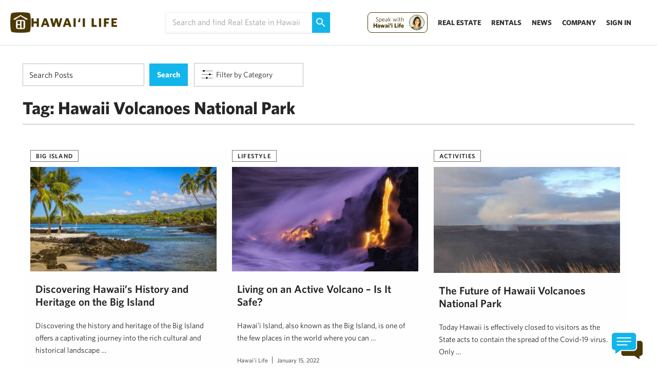

--- FILE ---
content_type: text/html; charset=UTF-8
request_url: https://www.hawaiilife.com/blog/tag/hawaii-volcanoes-national-park/
body_size: 21735
content:
<!DOCTYPE html>
<html lang="en-US">
	<head>
        <meta name="referrer" content="no-referrer-when-downgrade" />
		<meta charset="UTF-8">
		
							<meta name="description" content="15 Blog posts about Hawaii Volcanoes National Park - Page 1 - Hawaii Real Estate Market & Trends | Hawaii Life" />
		
		<meta name="viewport" content="width=device-width, initial-scale=1.0">

		<script src="https://fast.wistia.com/assets/external/E-v1.js"></script>
		<script type="text/javascript">
			var pathInfo = {
				base: 'https://about.hawaiilife.com/wp-content/themes/hawaiiliferealestatebrokers/',
				css: 'css/',
				js: 'js/',
				swf: 'swf/',
			}
		</script>
        


 <link href='https://www.hawaiilife.com/wc/hl-web-components.css?q=56' rel='stylesheet' type='text/css'>
        <script src="https://www.hawaiilife.com/wc/hl-web-components.js" async ></script>

		<!--<link href='https://huli.hawaiilife.com/wc/combined.css?q=56' rel='stylesheet' type='text/css'> -->    
        <!--<script src="https://huli.hawaiilife.com/wc/combined.js"></script>-->
        <script type="text/javascript">var switchTo5x=true;</script>
		<script type="text/javascript" src="https://ws.sharethis.com/button/buttons.js"></script>
		<script type="text/javascript">
            if (typeof stLight !== 'undefined' && stLight.options) {
                stLight.options({
                    publisher:"12345"
                });
                stButtons.locateElements(); 
                window.addEventListener('load',function(){
                    stButtons.locateElements(); 
                })
            }
		</script>
		<meta name='robots' content='index, follow, max-image-preview:large, max-snippet:-1, max-video-preview:-1' />
	
	<!-- This site is optimized with the Yoast SEO plugin v25.7 - https://yoast.com/wordpress/plugins/seo/ -->
	<title>Hawaii Volcanoes National Park Archives - Hawaii Real Estate Market &amp; Trends | Hawaii Life</title>
	<link rel="canonical" href="https://www.hawaiilife.com/blog/tag/hawaii-volcanoes-national-park/" />
	<link rel="next" href="https://www.hawaiilife.com/blog/tag/hawaii-volcanoes-national-park/page/2/" />
	<meta property="og:locale" content="en_US" />
	<meta property="og:type" content="article" />
	<meta property="og:title" content="Hawaii Volcanoes National Park Archives - Hawaii Real Estate Market &amp; Trends | Hawaii Life" />
	<meta property="og:url" content="https://www.hawaiilife.com/blog/tag/hawaii-volcanoes-national-park/" />
	<meta property="og:site_name" content="Hawaii Real Estate Market &amp; Trends | Hawaii Life" />
	<meta name="twitter:card" content="summary_large_image" />
	<meta name="twitter:site" content="@HawaiiLife" />
	<script type="application/ld+json" class="yoast-schema-graph">{"@context":"https://schema.org","@graph":[{"@type":"CollectionPage","@id":"https://www.hawaiilife.com/blog/tag/hawaii-volcanoes-national-park/","url":"https://www.hawaiilife.com/blog/tag/hawaii-volcanoes-national-park/","name":"Hawaii Volcanoes National Park Archives - Hawaii Real Estate Market &amp; Trends | Hawaii Life","isPartOf":{"@id":"https://about.hawaiilife.com/#website"},"primaryImageOfPage":{"@id":"https://www.hawaiilife.com/blog/tag/hawaii-volcanoes-national-park/#primaryimage"},"image":{"@id":"https://www.hawaiilife.com/blog/tag/hawaii-volcanoes-national-park/#primaryimage"},"thumbnailUrl":"https://about.hawaiilife.com/wp-content/uploads/2024/08/Big-island-1-e1724169441342.jpg","breadcrumb":{"@id":"https://www.hawaiilife.com/blog/tag/hawaii-volcanoes-national-park/#breadcrumb"},"inLanguage":"en-US"},{"@type":"ImageObject","inLanguage":"en-US","@id":"https://www.hawaiilife.com/blog/tag/hawaii-volcanoes-national-park/#primaryimage","url":"https://about.hawaiilife.com/wp-content/uploads/2024/08/Big-island-1-e1724169441342.jpg","contentUrl":"https://about.hawaiilife.com/wp-content/uploads/2024/08/Big-island-1-e1724169441342.jpg","width":1600,"height":900},{"@type":"BreadcrumbList","@id":"https://www.hawaiilife.com/blog/tag/hawaii-volcanoes-national-park/#breadcrumb","itemListElement":[{"@type":"ListItem","position":1,"name":"Home","item":"https://about.hawaiilife.com/"},{"@type":"ListItem","position":2,"name":"Hawaii Volcanoes National Park"}]},{"@type":"WebSite","@id":"https://about.hawaiilife.com/#website","url":"https://about.hawaiilife.com/","name":"Hawaii Real Estate Market &amp; Trends | Hawaii Life","description":"","potentialAction":[{"@type":"SearchAction","target":{"@type":"EntryPoint","urlTemplate":"https://about.hawaiilife.com/?s={search_term_string}"},"query-input":{"@type":"PropertyValueSpecification","valueRequired":true,"valueName":"search_term_string"}}],"inLanguage":"en-US"}]}</script>
	<!-- / Yoast SEO plugin. -->


<link rel='dns-prefetch' href='//s3-us-west-2.amazonaws.com' />
<link rel="alternate" type="application/rss+xml" title="Hawaii Real Estate Market &amp; Trends | Hawaii Life &raquo; Feed" href="https://www.hawaiilife.com/feed/" />
<link rel="alternate" type="application/rss+xml" title="Hawaii Real Estate Market &amp; Trends | Hawaii Life &raquo; Comments Feed" href="https://www.hawaiilife.com/comments/feed/" />
<link rel="alternate" type="application/rss+xml" title="Hawaii Real Estate Market &amp; Trends | Hawaii Life &raquo; Hawaii Volcanoes National Park Tag Feed" href="https://www.hawaiilife.com/blog/tag/hawaii-volcanoes-national-park/feed/" />
<script type="text/javascript">
/* <![CDATA[ */
window._wpemojiSettings = {"baseUrl":"https:\/\/s.w.org\/images\/core\/emoji\/16.0.1\/72x72\/","ext":".png","svgUrl":"https:\/\/s.w.org\/images\/core\/emoji\/16.0.1\/svg\/","svgExt":".svg","source":{"concatemoji":"https:\/\/about.hawaiilife.com\/wp-includes\/js\/wp-emoji-release.min.js?ver=6.8.2"}};
/*! This file is auto-generated */
!function(s,n){var o,i,e;function c(e){try{var t={supportTests:e,timestamp:(new Date).valueOf()};sessionStorage.setItem(o,JSON.stringify(t))}catch(e){}}function p(e,t,n){e.clearRect(0,0,e.canvas.width,e.canvas.height),e.fillText(t,0,0);var t=new Uint32Array(e.getImageData(0,0,e.canvas.width,e.canvas.height).data),a=(e.clearRect(0,0,e.canvas.width,e.canvas.height),e.fillText(n,0,0),new Uint32Array(e.getImageData(0,0,e.canvas.width,e.canvas.height).data));return t.every(function(e,t){return e===a[t]})}function u(e,t){e.clearRect(0,0,e.canvas.width,e.canvas.height),e.fillText(t,0,0);for(var n=e.getImageData(16,16,1,1),a=0;a<n.data.length;a++)if(0!==n.data[a])return!1;return!0}function f(e,t,n,a){switch(t){case"flag":return n(e,"\ud83c\udff3\ufe0f\u200d\u26a7\ufe0f","\ud83c\udff3\ufe0f\u200b\u26a7\ufe0f")?!1:!n(e,"\ud83c\udde8\ud83c\uddf6","\ud83c\udde8\u200b\ud83c\uddf6")&&!n(e,"\ud83c\udff4\udb40\udc67\udb40\udc62\udb40\udc65\udb40\udc6e\udb40\udc67\udb40\udc7f","\ud83c\udff4\u200b\udb40\udc67\u200b\udb40\udc62\u200b\udb40\udc65\u200b\udb40\udc6e\u200b\udb40\udc67\u200b\udb40\udc7f");case"emoji":return!a(e,"\ud83e\udedf")}return!1}function g(e,t,n,a){var r="undefined"!=typeof WorkerGlobalScope&&self instanceof WorkerGlobalScope?new OffscreenCanvas(300,150):s.createElement("canvas"),o=r.getContext("2d",{willReadFrequently:!0}),i=(o.textBaseline="top",o.font="600 32px Arial",{});return e.forEach(function(e){i[e]=t(o,e,n,a)}),i}function t(e){var t=s.createElement("script");t.src=e,t.defer=!0,s.head.appendChild(t)}"undefined"!=typeof Promise&&(o="wpEmojiSettingsSupports",i=["flag","emoji"],n.supports={everything:!0,everythingExceptFlag:!0},e=new Promise(function(e){s.addEventListener("DOMContentLoaded",e,{once:!0})}),new Promise(function(t){var n=function(){try{var e=JSON.parse(sessionStorage.getItem(o));if("object"==typeof e&&"number"==typeof e.timestamp&&(new Date).valueOf()<e.timestamp+604800&&"object"==typeof e.supportTests)return e.supportTests}catch(e){}return null}();if(!n){if("undefined"!=typeof Worker&&"undefined"!=typeof OffscreenCanvas&&"undefined"!=typeof URL&&URL.createObjectURL&&"undefined"!=typeof Blob)try{var e="postMessage("+g.toString()+"("+[JSON.stringify(i),f.toString(),p.toString(),u.toString()].join(",")+"));",a=new Blob([e],{type:"text/javascript"}),r=new Worker(URL.createObjectURL(a),{name:"wpTestEmojiSupports"});return void(r.onmessage=function(e){c(n=e.data),r.terminate(),t(n)})}catch(e){}c(n=g(i,f,p,u))}t(n)}).then(function(e){for(var t in e)n.supports[t]=e[t],n.supports.everything=n.supports.everything&&n.supports[t],"flag"!==t&&(n.supports.everythingExceptFlag=n.supports.everythingExceptFlag&&n.supports[t]);n.supports.everythingExceptFlag=n.supports.everythingExceptFlag&&!n.supports.flag,n.DOMReady=!1,n.readyCallback=function(){n.DOMReady=!0}}).then(function(){return e}).then(function(){var e;n.supports.everything||(n.readyCallback(),(e=n.source||{}).concatemoji?t(e.concatemoji):e.wpemoji&&e.twemoji&&(t(e.twemoji),t(e.wpemoji)))}))}((window,document),window._wpemojiSettings);
/* ]]> */
</script>
<style id='wp-emoji-styles-inline-css' type='text/css'>

	img.wp-smiley, img.emoji {
		display: inline !important;
		border: none !important;
		box-shadow: none !important;
		height: 1em !important;
		width: 1em !important;
		margin: 0 0.07em !important;
		vertical-align: -0.1em !important;
		background: none !important;
		padding: 0 !important;
	}
</style>
<link rel='stylesheet' id='wp-block-library-css' href='https://about.hawaiilife.com/wp-includes/css/dist/block-library/style.min.css?ver=6.8.2' type='text/css' media='all' />
<style id='classic-theme-styles-inline-css' type='text/css'>
/*! This file is auto-generated */
.wp-block-button__link{color:#fff;background-color:#32373c;border-radius:9999px;box-shadow:none;text-decoration:none;padding:calc(.667em + 2px) calc(1.333em + 2px);font-size:1.125em}.wp-block-file__button{background:#32373c;color:#fff;text-decoration:none}
</style>
<style id='google-login-login-button-style-inline-css' type='text/css'>
.wp_google_login{clear:both;margin:40px auto 0}.wp_google_login.hidden{display:none}.wp_google_login__divider{position:relative;text-align:center}.wp_google_login__divider:before{background-color:#e1e2e2;content:"";height:1px;left:0;position:absolute;top:8px;width:100%}.wp_google_login__divider span{background-color:#fff;color:#e1e2e2;font-size:14px;padding-left:8px;padding-right:8px;position:relative;text-transform:uppercase;z-index:2}.wp_google_login__button-container{margin-top:10px}.wp_google_login__button{background-color:#fff;border:solid #ccced0;border-radius:4px;border-width:1px 1px 2px;box-sizing:border-box;color:#3d4145;cursor:pointer;display:block;font-size:14px;font-weight:500;line-height:25px;margin:0;outline:0;overflow:hidden;padding:10px 15px;text-align:center;text-decoration:none;text-overflow:ellipsis;width:100%}.wp_google_login__button:hover{color:#3d4145}.wp_google_login__google-icon{background:url(/wp-content/plugins/login-with-google/assets/build/blocks/login-button/../images/google_light.e4cbcb9b.png) no-repeat 50%;background-size:contain;display:inline-block;height:25px;margin-right:10px;vertical-align:middle;width:25px}

</style>
<style id='global-styles-inline-css' type='text/css'>
:root{--wp--preset--aspect-ratio--square: 1;--wp--preset--aspect-ratio--4-3: 4/3;--wp--preset--aspect-ratio--3-4: 3/4;--wp--preset--aspect-ratio--3-2: 3/2;--wp--preset--aspect-ratio--2-3: 2/3;--wp--preset--aspect-ratio--16-9: 16/9;--wp--preset--aspect-ratio--9-16: 9/16;--wp--preset--color--black: #000000;--wp--preset--color--cyan-bluish-gray: #abb8c3;--wp--preset--color--white: #ffffff;--wp--preset--color--pale-pink: #f78da7;--wp--preset--color--vivid-red: #cf2e2e;--wp--preset--color--luminous-vivid-orange: #ff6900;--wp--preset--color--luminous-vivid-amber: #fcb900;--wp--preset--color--light-green-cyan: #7bdcb5;--wp--preset--color--vivid-green-cyan: #00d084;--wp--preset--color--pale-cyan-blue: #8ed1fc;--wp--preset--color--vivid-cyan-blue: #0693e3;--wp--preset--color--vivid-purple: #9b51e0;--wp--preset--gradient--vivid-cyan-blue-to-vivid-purple: linear-gradient(135deg,rgba(6,147,227,1) 0%,rgb(155,81,224) 100%);--wp--preset--gradient--light-green-cyan-to-vivid-green-cyan: linear-gradient(135deg,rgb(122,220,180) 0%,rgb(0,208,130) 100%);--wp--preset--gradient--luminous-vivid-amber-to-luminous-vivid-orange: linear-gradient(135deg,rgba(252,185,0,1) 0%,rgba(255,105,0,1) 100%);--wp--preset--gradient--luminous-vivid-orange-to-vivid-red: linear-gradient(135deg,rgba(255,105,0,1) 0%,rgb(207,46,46) 100%);--wp--preset--gradient--very-light-gray-to-cyan-bluish-gray: linear-gradient(135deg,rgb(238,238,238) 0%,rgb(169,184,195) 100%);--wp--preset--gradient--cool-to-warm-spectrum: linear-gradient(135deg,rgb(74,234,220) 0%,rgb(151,120,209) 20%,rgb(207,42,186) 40%,rgb(238,44,130) 60%,rgb(251,105,98) 80%,rgb(254,248,76) 100%);--wp--preset--gradient--blush-light-purple: linear-gradient(135deg,rgb(255,206,236) 0%,rgb(152,150,240) 100%);--wp--preset--gradient--blush-bordeaux: linear-gradient(135deg,rgb(254,205,165) 0%,rgb(254,45,45) 50%,rgb(107,0,62) 100%);--wp--preset--gradient--luminous-dusk: linear-gradient(135deg,rgb(255,203,112) 0%,rgb(199,81,192) 50%,rgb(65,88,208) 100%);--wp--preset--gradient--pale-ocean: linear-gradient(135deg,rgb(255,245,203) 0%,rgb(182,227,212) 50%,rgb(51,167,181) 100%);--wp--preset--gradient--electric-grass: linear-gradient(135deg,rgb(202,248,128) 0%,rgb(113,206,126) 100%);--wp--preset--gradient--midnight: linear-gradient(135deg,rgb(2,3,129) 0%,rgb(40,116,252) 100%);--wp--preset--font-size--small: 13px;--wp--preset--font-size--medium: 20px;--wp--preset--font-size--large: 36px;--wp--preset--font-size--x-large: 42px;--wp--preset--spacing--20: 0.44rem;--wp--preset--spacing--30: 0.67rem;--wp--preset--spacing--40: 1rem;--wp--preset--spacing--50: 1.5rem;--wp--preset--spacing--60: 2.25rem;--wp--preset--spacing--70: 3.38rem;--wp--preset--spacing--80: 5.06rem;--wp--preset--shadow--natural: 6px 6px 9px rgba(0, 0, 0, 0.2);--wp--preset--shadow--deep: 12px 12px 50px rgba(0, 0, 0, 0.4);--wp--preset--shadow--sharp: 6px 6px 0px rgba(0, 0, 0, 0.2);--wp--preset--shadow--outlined: 6px 6px 0px -3px rgba(255, 255, 255, 1), 6px 6px rgba(0, 0, 0, 1);--wp--preset--shadow--crisp: 6px 6px 0px rgba(0, 0, 0, 1);}:where(.is-layout-flex){gap: 0.5em;}:where(.is-layout-grid){gap: 0.5em;}body .is-layout-flex{display: flex;}.is-layout-flex{flex-wrap: wrap;align-items: center;}.is-layout-flex > :is(*, div){margin: 0;}body .is-layout-grid{display: grid;}.is-layout-grid > :is(*, div){margin: 0;}:where(.wp-block-columns.is-layout-flex){gap: 2em;}:where(.wp-block-columns.is-layout-grid){gap: 2em;}:where(.wp-block-post-template.is-layout-flex){gap: 1.25em;}:where(.wp-block-post-template.is-layout-grid){gap: 1.25em;}.has-black-color{color: var(--wp--preset--color--black) !important;}.has-cyan-bluish-gray-color{color: var(--wp--preset--color--cyan-bluish-gray) !important;}.has-white-color{color: var(--wp--preset--color--white) !important;}.has-pale-pink-color{color: var(--wp--preset--color--pale-pink) !important;}.has-vivid-red-color{color: var(--wp--preset--color--vivid-red) !important;}.has-luminous-vivid-orange-color{color: var(--wp--preset--color--luminous-vivid-orange) !important;}.has-luminous-vivid-amber-color{color: var(--wp--preset--color--luminous-vivid-amber) !important;}.has-light-green-cyan-color{color: var(--wp--preset--color--light-green-cyan) !important;}.has-vivid-green-cyan-color{color: var(--wp--preset--color--vivid-green-cyan) !important;}.has-pale-cyan-blue-color{color: var(--wp--preset--color--pale-cyan-blue) !important;}.has-vivid-cyan-blue-color{color: var(--wp--preset--color--vivid-cyan-blue) !important;}.has-vivid-purple-color{color: var(--wp--preset--color--vivid-purple) !important;}.has-black-background-color{background-color: var(--wp--preset--color--black) !important;}.has-cyan-bluish-gray-background-color{background-color: var(--wp--preset--color--cyan-bluish-gray) !important;}.has-white-background-color{background-color: var(--wp--preset--color--white) !important;}.has-pale-pink-background-color{background-color: var(--wp--preset--color--pale-pink) !important;}.has-vivid-red-background-color{background-color: var(--wp--preset--color--vivid-red) !important;}.has-luminous-vivid-orange-background-color{background-color: var(--wp--preset--color--luminous-vivid-orange) !important;}.has-luminous-vivid-amber-background-color{background-color: var(--wp--preset--color--luminous-vivid-amber) !important;}.has-light-green-cyan-background-color{background-color: var(--wp--preset--color--light-green-cyan) !important;}.has-vivid-green-cyan-background-color{background-color: var(--wp--preset--color--vivid-green-cyan) !important;}.has-pale-cyan-blue-background-color{background-color: var(--wp--preset--color--pale-cyan-blue) !important;}.has-vivid-cyan-blue-background-color{background-color: var(--wp--preset--color--vivid-cyan-blue) !important;}.has-vivid-purple-background-color{background-color: var(--wp--preset--color--vivid-purple) !important;}.has-black-border-color{border-color: var(--wp--preset--color--black) !important;}.has-cyan-bluish-gray-border-color{border-color: var(--wp--preset--color--cyan-bluish-gray) !important;}.has-white-border-color{border-color: var(--wp--preset--color--white) !important;}.has-pale-pink-border-color{border-color: var(--wp--preset--color--pale-pink) !important;}.has-vivid-red-border-color{border-color: var(--wp--preset--color--vivid-red) !important;}.has-luminous-vivid-orange-border-color{border-color: var(--wp--preset--color--luminous-vivid-orange) !important;}.has-luminous-vivid-amber-border-color{border-color: var(--wp--preset--color--luminous-vivid-amber) !important;}.has-light-green-cyan-border-color{border-color: var(--wp--preset--color--light-green-cyan) !important;}.has-vivid-green-cyan-border-color{border-color: var(--wp--preset--color--vivid-green-cyan) !important;}.has-pale-cyan-blue-border-color{border-color: var(--wp--preset--color--pale-cyan-blue) !important;}.has-vivid-cyan-blue-border-color{border-color: var(--wp--preset--color--vivid-cyan-blue) !important;}.has-vivid-purple-border-color{border-color: var(--wp--preset--color--vivid-purple) !important;}.has-vivid-cyan-blue-to-vivid-purple-gradient-background{background: var(--wp--preset--gradient--vivid-cyan-blue-to-vivid-purple) !important;}.has-light-green-cyan-to-vivid-green-cyan-gradient-background{background: var(--wp--preset--gradient--light-green-cyan-to-vivid-green-cyan) !important;}.has-luminous-vivid-amber-to-luminous-vivid-orange-gradient-background{background: var(--wp--preset--gradient--luminous-vivid-amber-to-luminous-vivid-orange) !important;}.has-luminous-vivid-orange-to-vivid-red-gradient-background{background: var(--wp--preset--gradient--luminous-vivid-orange-to-vivid-red) !important;}.has-very-light-gray-to-cyan-bluish-gray-gradient-background{background: var(--wp--preset--gradient--very-light-gray-to-cyan-bluish-gray) !important;}.has-cool-to-warm-spectrum-gradient-background{background: var(--wp--preset--gradient--cool-to-warm-spectrum) !important;}.has-blush-light-purple-gradient-background{background: var(--wp--preset--gradient--blush-light-purple) !important;}.has-blush-bordeaux-gradient-background{background: var(--wp--preset--gradient--blush-bordeaux) !important;}.has-luminous-dusk-gradient-background{background: var(--wp--preset--gradient--luminous-dusk) !important;}.has-pale-ocean-gradient-background{background: var(--wp--preset--gradient--pale-ocean) !important;}.has-electric-grass-gradient-background{background: var(--wp--preset--gradient--electric-grass) !important;}.has-midnight-gradient-background{background: var(--wp--preset--gradient--midnight) !important;}.has-small-font-size{font-size: var(--wp--preset--font-size--small) !important;}.has-medium-font-size{font-size: var(--wp--preset--font-size--medium) !important;}.has-large-font-size{font-size: var(--wp--preset--font-size--large) !important;}.has-x-large-font-size{font-size: var(--wp--preset--font-size--x-large) !important;}
:where(.wp-block-post-template.is-layout-flex){gap: 1.25em;}:where(.wp-block-post-template.is-layout-grid){gap: 1.25em;}
:where(.wp-block-columns.is-layout-flex){gap: 2em;}:where(.wp-block-columns.is-layout-grid){gap: 2em;}
:root :where(.wp-block-pullquote){font-size: 1.5em;line-height: 1.6;}
</style>
<link rel='stylesheet' id='contact-form-7-css' href='https://about.hawaiilife.com/wp-content/plugins/contact-form-7/includes/css/styles.css?ver=5.1.1' type='text/css' media='all' />
<link rel='stylesheet' id='font-theme-css' href='https://s3-us-west-2.amazonaws.com/hawaiilife/fonts/whitney-font.css?ver=2020-01-23-03' type='text/css' media='all' />
<link rel='stylesheet' id='base-theme-css' href='https://about.hawaiilife.com/wp-content/themes/hawaiiliferealestatebrokers/style.min.css?ver=2020-01-23-03' type='text/css' media='all' />
<!--[if lt IE 9]>
<link rel='stylesheet' id='base-ie-css' href='https://about.hawaiilife.com/wp-content/themes/hawaiiliferealestatebrokers/css/ie.css?ver=2020-01-23-03' type='text/css' media='all' />
<![endif]-->
<script type="text/javascript" src="https://about.hawaiilife.com/wp-includes/js/jquery/jquery.min.js?ver=3.7.1" id="jquery-core-js"></script>
<script type="text/javascript" src="https://about.hawaiilife.com/wp-includes/js/jquery/jquery-migrate.min.js?ver=3.4.1" id="jquery-migrate-js"></script>
<script type="text/javascript" id="hl_script-js-extra">
/* <![CDATA[ */
var php_vars = {"endpoint":"https:\/\/www.hawaiilife.com\/api\/v1\/","asset_url":"https:\/\/www.hawaiilife.com"};
/* ]]> */
</script>
<script type="text/javascript" src="https://about.hawaiilife.com/wp-content/plugins/hawaii-life/includes/js/get-advisor.js" id="hl_script-js"></script>
<script type="text/javascript" id="wpgmza_data-js-extra">
/* <![CDATA[ */
var wpgmza_google_api_status = {"message":"Enqueued","code":"ENQUEUED"};
/* ]]> */
</script>
<script type="text/javascript" src="https://about.hawaiilife.com/wp-content/plugins/wp-google-maps/wpgmza_data.js?ver=6.8.2" id="wpgmza_data-js"></script>
<link rel="https://api.w.org/" href="https://about.hawaiilife.com/wp-json/" /><link rel="alternate" title="JSON" type="application/json" href="https://about.hawaiilife.com/wp-json/" /><link rel="EditURI" type="application/rsd+xml" title="RSD" href="https://about.hawaiilife.com/xmlrpc.php?rsd" />
<style>
    /* Set specific aspect ratio for this thumbnail */
    img.size-thumbnail_270x270 {
        aspect-ratio: 1 / 1;
    }
    /* Override auto-sizing behavior set by other CSS */
    img.size-thumbnail_270x270:is([sizes="auto" i], [sizes^="auto," i]) {
        contain: none !important;
        contain-intrinsic-size: auto !important;
    }
    </style><style>
    div.img.things-do-img > a > img {
        contain: none !important;
        contain-intrinsic-size: auto !important;
        aspect-ratio: 16 / 9;
    }
    </style><meta name="generator" content="Powered by Slider Revolution 6.7.36 - responsive, Mobile-Friendly Slider Plugin for WordPress with comfortable drag and drop interface." />
<link rel="icon" href="https://about.hawaiilife.com/wp-content/uploads/2025/11/Asset-2192-40x40.png" sizes="32x32" />
<link rel="icon" href="https://about.hawaiilife.com/wp-content/uploads/2025/11/Asset-2192.png" sizes="192x192" />
<link rel="apple-touch-icon" href="https://about.hawaiilife.com/wp-content/uploads/2025/11/Asset-2192.png" />
<meta name="msapplication-TileImage" content="https://about.hawaiilife.com/wp-content/uploads/2025/11/Asset-2192.png" />
<script>function setREVStartSize(e){
			//window.requestAnimationFrame(function() {
				window.RSIW = window.RSIW===undefined ? window.innerWidth : window.RSIW;
				window.RSIH = window.RSIH===undefined ? window.innerHeight : window.RSIH;
				try {
					var pw = document.getElementById(e.c).parentNode.offsetWidth,
						newh;
					pw = pw===0 || isNaN(pw) || (e.l=="fullwidth" || e.layout=="fullwidth") ? window.RSIW : pw;
					e.tabw = e.tabw===undefined ? 0 : parseInt(e.tabw);
					e.thumbw = e.thumbw===undefined ? 0 : parseInt(e.thumbw);
					e.tabh = e.tabh===undefined ? 0 : parseInt(e.tabh);
					e.thumbh = e.thumbh===undefined ? 0 : parseInt(e.thumbh);
					e.tabhide = e.tabhide===undefined ? 0 : parseInt(e.tabhide);
					e.thumbhide = e.thumbhide===undefined ? 0 : parseInt(e.thumbhide);
					e.mh = e.mh===undefined || e.mh=="" || e.mh==="auto" ? 0 : parseInt(e.mh,0);
					if(e.layout==="fullscreen" || e.l==="fullscreen")
						newh = Math.max(e.mh,window.RSIH);
					else{
						e.gw = Array.isArray(e.gw) ? e.gw : [e.gw];
						for (var i in e.rl) if (e.gw[i]===undefined || e.gw[i]===0) e.gw[i] = e.gw[i-1];
						e.gh = e.el===undefined || e.el==="" || (Array.isArray(e.el) && e.el.length==0)? e.gh : e.el;
						e.gh = Array.isArray(e.gh) ? e.gh : [e.gh];
						for (var i in e.rl) if (e.gh[i]===undefined || e.gh[i]===0) e.gh[i] = e.gh[i-1];
											
						var nl = new Array(e.rl.length),
							ix = 0,
							sl;
						e.tabw = e.tabhide>=pw ? 0 : e.tabw;
						e.thumbw = e.thumbhide>=pw ? 0 : e.thumbw;
						e.tabh = e.tabhide>=pw ? 0 : e.tabh;
						e.thumbh = e.thumbhide>=pw ? 0 : e.thumbh;
						for (var i in e.rl) nl[i] = e.rl[i]<window.RSIW ? 0 : e.rl[i];
						sl = nl[0];
						for (var i in nl) if (sl>nl[i] && nl[i]>0) { sl = nl[i]; ix=i;}
						var m = pw>(e.gw[ix]+e.tabw+e.thumbw) ? 1 : (pw-(e.tabw+e.thumbw)) / (e.gw[ix]);
						newh =  (e.gh[ix] * m) + (e.tabh + e.thumbh);
					}
					var el = document.getElementById(e.c);
					if (el!==null && el) el.style.height = newh+"px";
					el = document.getElementById(e.c+"_wrapper");
					if (el!==null && el) {
						el.style.height = newh+"px";
						el.style.display = "block";
					}
				} catch(e){
					console.log("Failure at Presize of Slider:" + e)
				}
			//});
		  };</script>
		<style type="text/css" id="wp-custom-css">
			/*
You can add your own CSS here.

Click the help icon above to learn more.
*/

.wp-caption {
margin-bottom: 10px;
border-bottom: none;}		</style>
		    <style id="custom-head-css">
        /* Remove theme border applied to ALL <figure> + WP captions */
        .wp-caption, figure {
            border: 0 !important;
        }
    </style>
    <!-- Google Tag Manager -->
<script>(function(w,d,s,l,i){w[l]=w[l]||[];w[l].push({'gtm.start':
new Date().getTime(),event:'gtm.js'});var f=d.getElementsByTagName(s)[0],
j=d.createElement(s),dl=l!='dataLayer'?'&l='+l:'';j.async=true;j.src=
'https://www.googletagmanager.com/gtm.js?id='+i+dl;f.parentNode.insertBefore(j,f);
})(window,document,'script','dataLayer','GTM-WJQ95GMB');</script>

<!-- End Google Tag Manager -->

		<!-- End Google Analytics -->
        <style type='text/css'>

            .embeddedServiceHelpButton .helpButton .uiButton {
                background-color: #13b5ea !important;
                border-radius:8px !important;
                font-family: "Salesforce Sans", sans-serif;
                font-size:13px !important;
                text-transform: none !important;
            }
            @font-face {
                font-family: 'Salesforce Sans';
                src: url('https://www.sfdcstatic.com/system/shared/common/assets/fonts/SalesforceSans/SalesforceSans-Regular.woff') format('woff'),
                url('https://www.sfdcstatic.com/system/shared/common/assets/fonts/SalesforceSans/SalesforceSans-Regular.ttf') format('truetype');
            }

            /* Salesforce overrides */
            .embeddedServiceHelpButton .helpButton .uiButton{
                border-radius: 0 !important;
            }

            .embeddedServiceSidebarHeader .shortHeader{
                border-radius: 0 !important;
            }

            .sidebarHeader.collapsed.layout-docked.embeddedServiceSidebarHeader, .embeddedServiceSidebar.layout-docked .dockableContainer, .embeddedServiceHelpButton .helpButton .uiButton:hover::before, .embeddedServiceHelpButton.helpButton.uiButton:focus::before, .startButton.uiButton--default.uiButton.embeddedServiceSidebarButton{
                border-radius: 0 !important;
            }

            .submitButton.uiButton--default.uiButton.embeddedServiceSidebarButton{
                border-radius: 0 !important;
            }

            .embeddedServiceHelpButton .helpButton .uiButton:hover::before, .embeddedServiceHelpButton .helpButton .uiButton:focus::before{
                border-radius: 0 !important;
            }
            .embeddedServiceHelpButton .helpButton .uiButton:focus{
                border:none !important;
            }

            @keyframes shadow-pulse-big
            {
                0% {
                    box-shadow: 0 0 0 0px rgba(0, 0, 0, 0.1);
                }
                100% {
                    box-shadow: 0 0 30px 40px rgba(0, 0, 0, 0);
                }
            }

            .helpButton.enabled-live-agent{
                animation: shadow-pulse-big 2s infinite;
            }

            .helpButtonEnabled.uiButton:focus{
                background-color: #13b5ea !important;
            }

            .embeddedServiceHelpButton .helpButton .helpButtonEnabled:focus::before{
                background-color:rgba(0,0,0,0) !important;
            }

            .embeddedServiceHelpButton .helpButton .helpButtonEnabled:focus span {
                text-decoration: none !important;
            }

            .dockableContainer button{
                width:auto;
            }
            .dockableContainer input, .dockableContainer input:focus{
                background-color: white !important;
            }


            @media (max-width: 415px) {
            .info-container {
                padding-top: 0px;} 
            .lg-center-holder {
            padding-left: 20px !important;
                }

            }
			
			@media (min-width: 415px) {
            .sm-center-holder {
            padding-left: 44px !important;
                }

            }
			
.covid-info {
height: 26px;
    line-height: 23px;
    width: 100%;
    text-align: center;
    background-color: #b6aca5;
    opacity: 0.9;
    top: 0px !important;
    position: absolute;
    z-index: 10000;
	font-family: "Whitney B","Whitney A", sans-serif;
}
.covid-info a {
    color: white;
    font-weight: bold;
    font-size: 14px;
    font-family: "Whitney B","Whitney A", sans-serif;
}
.nav-bar-holder {

    margin-top: 30px !important;
}
        </style>

        <style type="text/css">
@media(max-width:800px){
.home-search-blog-new-page .big-image{
    margin-left:0px !important;


}
}

</style>


        <script type='text/javascript'>
	window.HL_CE_ON_BLOG = true;
        jQuery(function($){
                try {
                    $('a[href="/company/hawaii-life-japan/"]').first().html('<img src="https://hawaiilife-app-assets.s3-us-west-2.amazonaws.com/JPFlagIcon.png" alt="Hawaii Life Japan" />');
                    $('#nav li ul li.menu-item-has-children ul.drop').hide();
                    $('#nav li ul li.menu-item-has-children a').click(function(e){
                        var href = $(this).attr('href');
                        if(href !== '#'){
                            var target = '_self';
                            if(href && href.includes('vacations.hawaiilife.com')) target = '_blank';
                                window.open(href,target);
                                e.preventDefault();
                            return;
                            }
                        e.preventDefault();
                        if (!$(this).parent().find('ul.drop').is(':visible')) {
                            $(this).parent().find('ul.drop').show();
                        }else{
                            $(this).parent().find('ul.drop').hide();
                        }
                    });
                }catch(e){
                    if(console) console.log('we have an error adding our logo.. perhaps the url changed');
                }
            });





       </script>
     
        <!-- Hotjar Tracking Code for www.hawaiilife.com -->
        <script>
            var HL_pageScrolled = false;
            jQuery(function(){
                jQuery(window).scroll(function(){
                    if(HL_pageScrolled) return;
                    HL_pageScrolled = true;
                    setTimeout(function(){
                    jQuery('.logo-holder').fadeOut(1000);
                    },3000);

                });


            });

        </script>

	</head>


	<body class="archive tag tag-hawaii-volcanoes-national-park tag-821 wp-theme-hawaiiliferealestatebrokers embedded-chat embedded-chat-enabled">
    <noscript><iframe src="https://www.googletagmanager.com/ns.html?id=GTM-WJQ95GMB"
        height="0" width="0" style="display:none;visibility:hidden"></iframe></noscript>

<!-- Google Tag Manager (noscript) -->
<noscript><iframe src="https://www.googletagmanager.com/ns.html?id=GTM-NK2KH7P"
height="0" width="0" style="display:none;visibility:hidden"></iframe></noscript>
<!-- End Google Tag Manager (noscript) -->

		<div id="app" class="wrapper">
			
            <script type="text/javascript">var HL_NAV_USER_DATA = {"user":null,"advisor":null};</script><div class="top-bun">
  
</div>

<script>
  // Live chat
  var embedded_svc = null;
  var initESW = function(gslbBaseURL) {
    if(!embedded_svc) return;
    embedded_svc.settings.displayHelpButton = false; //Or false
    embedded_svc.settings.language = ''; //For example, enter 'en' or 'en-US'
    embedded_svc.settings.offlineSupportMinimizedText = "Contact Us";
    embedded_svc.settings.defaultMinimizedText = 'Chat with a Pro';
    var location = window ? window.location.origin : null;
    location = (location.includes('localhost')) ? 'localhost' : 'hawaiilife.com';
    if(location) embedded_svc.settings.storageDomain = location; //(Sets the domain for your deployment so that visitors can navigate subdomains during a chat session)
    //embedded_svc.settings.prepopulatedPrechatFields = {}; //Sets the auto-population of pre-chat form fields
    //embedded_svc.settings.fallbackRouting = []; //An array of button IDs, user IDs, or userId_buttonId
    embedded_svc.settings.enabledFeatures = ['LiveAgent'];
    embedded_svc.settings.entryFeature = 'LiveAgent';
    embedded_svc.addEventHandler("onChatEndedByChasitor", function(data) {
    });
    embedded_svc.addEventHandler("onInviteRejected", function(data) {
    });
    embedded_svc.addEventHandler('chatEndedState',function(data){
        if(window.HL_ON_LIVE_AGENT_CLOSE){
            window.HL_ON_LIVE_AGENT_CLOSE();
        }
    });
    embedded_svc.addEventHandler('minimized',function(data){
        if(window.HL_ON_LIVE_AGENT_CLOSE){
            window.HL_ON_LIVE_AGENT_CLOSE();
        }
    });

    embedded_svc.addEventHandler('afterMaximize',function(data){
        if(window.HL_ON_LIVE_AGENT_OPEN){
            window.HL_ON_LIVE_AGENT_OPEN();
        }
    });
    embedded_svc.addEventHandler('afterDestroy',function(data){
        if(window.HL_ON_LIVE_AGENT_CLOSE){
            window.HL_ON_LIVE_AGENT_CLOSE();
        }
    });

    if(!embedded_svc) return;
    embedded_svc.init(
        'https://hawaiilife.my.salesforce.com',
        'https://hawaiilife.secure.force.com',
        gslbBaseURL,
        '00DU0000000KiDL',
        'Customer_Experience_Live_Chat',
        {
            baseLiveAgentContentURL: 'https://c.la3-c1-ia2.salesforceliveagent.com/content',
            deploymentId: '5724P000000U1CF',
            buttonId: '5734P0000008UPN',
            baseLiveAgentURL: 'https://d.la3-c1-ia2.salesforceliveagent.com/chat',
            eswLiveAgentDevName: 'EmbeddedServiceLiveAgent_Parent04I4P000000GqPtUAK_16dd263d39e',
            isOfflineSupportEnabled: true
        }
    );
  };
  var base = 'https://service.force.com';
  try {
      setTimeout(function() {
          var s = document.createElement('script');
          s.setAttribute('src', 'https://hawaiilife.my.salesforce.com/embeddedservice/5.0/esw.min.js');
          s.setAttribute('async',true);
          s.setAttribute('rel','preload');
          s.onload = function () {
              if(!embedded_svc) return;
              try {
                  initESW(null);
              }catch(e){
                  console.log(e);
              };
              setTimeout(function(){
                  if(!embedded_svc) return;
              },3000);
          };
          document.body.appendChild(s);
      },100);
  }catch(e){
      console.log('there was an error loading the salesforce connector');
  }

  initESW();
 
</script>
<script>
(function(w,d,s,l,i){w[l]=w[l]||[];w[l].push({'gtm.start':new Date().getTime(),event:'gtm.js'});var f=d.getElementsByTagName(s)[0],j=d.createElement(s),dl=l!='dataLayer'?'&l='+l:'';j.async=true;j.src='https://www.googletagmanager.com/gtm.js?id='+i+dl;f.parentNode.insertBefore(j,f);})(window,document,'script','dataLayer','GTM-57XT2DX');
</script>

			<main id="main">
				
				
			<section class="visual-block visual-block--search">
						<form class="blog-form  form-static " method="get" action="https://www.hawaiilife.com/blog/">
		<div class="lg-center-holder">
			<div class="blog-search">
				<input type="search" name="s" placeholder="Search Posts" value="" />
				<span class="search-box icon-search"></span>
				<input class="blog-search-button" type="submit" value="Search">
			</div>
			<div class="blog-filter"><a class="filter-opener" href="#"> <span class="icon"><img src="https://about.hawaiilife.com/wp-content/themes/hawaiiliferealestatebrokers/images/filter-icon.svg" width="29" height="24" alt="image description"></span><span>Filter by Category</span></a>
			    				<ul class="filter-drop">
				    				    						<li><a href="https://www.hawaiilife.com/blog">All Categories</a></li>
					
				    					<li><a href="https://www.hawaiilife.com/blog/category/activities/">Activities <span>(926) </span></a></li>
										<li><a href="https://www.hawaiilife.com/blog/category/agents/">Agents <span>(380) </span></a></li>
										<li><a href="https://www.hawaiilife.com/blog/category/architecture/">Architecture <span>(270) </span></a></li>
										<li><a href="https://www.hawaiilife.com/blog/category/arts-culture/">Arts and Culture <span>(380) </span></a></li>
										<li><a href="https://www.hawaiilife.com/blog/category/awards-testimonial/">Awards and Testimonial <span>(66) </span></a></li>
										<li><a href="https://www.hawaiilife.com/blog/category/beachfront/">Beachfront <span>(455) </span></a></li>
										<li><a href="https://www.hawaiilife.com/blog/category/big-island/">Big Island <span>(4219) </span></a></li>
										<li><a href="https://www.hawaiilife.com/blog/category/building/">Building <span>(246) </span></a></li>
										<li><a href="https://www.hawaiilife.com/blog/category/buying-advice/">Buying Advice <span>(867) </span></a></li>
										<li><a href="https://www.hawaiilife.com/blog/category/charity/">Charity <span>(163) </span></a></li>
										<li><a href="https://www.hawaiilife.com/blog/category/condos/">Condos <span>(1796) </span></a></li>
										<li><a href="https://www.hawaiilife.com/blog/category/conservation/">Conservation <span>(125) </span></a></li>
										<li><a href="https://www.hawaiilife.com/blog/category/covid/">Covid <span>(79) </span></a></li>
										<li><a href="https://www.hawaiilife.com/blog/category/decor/">Decor <span>(117) </span></a></li>
										<li><a href="https://www.hawaiilife.com/blog/category/design/">Design <span>(301) </span></a></li>
										<li><a href="https://www.hawaiilife.com/blog/category/dining/">Dining <span>(204) </span></a></li>
										<li><a href="https://www.hawaiilife.com/blog/category/education/">Education <span>(418) </span></a></li>
										<li><a href="https://www.hawaiilife.com/blog/category/events/">Events <span>(429) </span></a></li>
										<li><a href="https://www.hawaiilife.com/blog/category/for-sale/">For Sale <span>(3569) </span></a></li>
										<li><a href="https://www.hawaiilife.com/blog/category/foreclosures-shortsales/">Foreclosures, Short Sales &amp; REO's <span>(94) </span></a></li>
										<li><a href="https://www.hawaiilife.com/blog/category/hawaii/">Hawaii <span>(9051) </span></a></li>
										<li><a href="https://www.hawaiilife.com/blog/category/hawaii-island/">Hawaii Island <span>(1687) </span></a></li>
										<li><a href="https://www.hawaiilife.com/blog/category/hlcf-blogs/">Hawaii Life Charitable Fund <span>(48) </span></a></li>
										<li><a href="https://www.hawaiilife.com/blog/category/home-improvement/">Home Improvement <span>(76) </span></a></li>
										<li><a href="https://www.hawaiilife.com/blog/category/intelligence/">Intelligence <span>(138) </span></a></li>
										<li><a href="https://www.hawaiilife.com/blog/category/interior-design/">Interior Design <span>(159) </span></a></li>
										<li><a href="https://www.hawaiilife.com/blog/category/kauai/">Kauai <span>(1962) </span></a></li>
										<li><a href="https://www.hawaiilife.com/blog/category/kukio/">Kukio <span>(10) </span></a></li>
										<li><a href="https://www.hawaiilife.com/blog/category/lanai/">Lanai <span>(46) </span></a></li>
										<li><a href="https://www.hawaiilife.com/blog/category/land/">Land <span>(653) </span></a></li>
										<li><a href="https://www.hawaiilife.com/blog/category/landscape-architecture/">Landscape Architecture <span>(58) </span></a></li>
										<li><a href="https://www.hawaiilife.com/blog/category/latest-news/">Latest News <span>(1000) </span></a></li>
										<li><a href="https://www.hawaiilife.com/blog/category/lifestyle/">Lifestyle <span>(2005) </span></a></li>
										<li><a href="https://www.hawaiilife.com/blog/category/luxury/">Luxury <span>(998) </span></a></li>
										<li><a href="https://www.hawaiilife.com/blog/category/market-intelligence/">Market Intelligence <span>(657) </span></a></li>
										<li><a href="https://www.hawaiilife.com/blog/category/market-trends/">Market Trends <span>(709) </span></a></li>
										<li><a href="https://www.hawaiilife.com/blog/category/marketing/">Marketing <span>(109) </span></a></li>
										<li><a href="https://www.hawaiilife.com/blog/category/maui/">Maui <span>(2961) </span></a></li>
										<li><a href="https://www.hawaiilife.com/blog/category/military/">Military <span>(289) </span></a></li>
										<li><a href="https://www.hawaiilife.com/blog/category/molokai/">Molokai <span>(34) </span></a></li>
										<li><a href="https://www.hawaiilife.com/blog/category/mortgage/">Mortgage <span>(106) </span></a></li>
										<li><a href="https://www.hawaiilife.com/blog/category/moving/">Moving <span>(221) </span></a></li>
										<li><a href="https://www.hawaiilife.com/blog/category/moving-to-hawaii/">Moving To Hawaii <span>(595) </span></a></li>
										<li><a href="https://www.hawaiilife.com/blog/category/new-developments/">New Developments <span>(145) </span></a></li>
										<li><a href="https://www.hawaiilife.com/blog/category/new-listing/">New Listing <span>(2020) </span></a></li>
										<li><a href="https://www.hawaiilife.com/blog/category/oahu/">Oahu <span>(3336) </span></a></li>
										<li><a href="https://www.hawaiilife.com/blog/category/ocean-view/">Ocean View <span>(1374) </span></a></li>
										<li><a href="https://www.hawaiilife.com/blog/category/oceanfront/">Oceanfront <span>(604) </span></a></li>
										<li><a href="https://www.hawaiilife.com/blog/category/open-house/">Open House <span>(63) </span></a></li>
										<li><a href="https://www.hawaiilife.com/blog/category/pets/">Pets <span>(156) </span></a></li>
										<li><a href="https://www.hawaiilife.com/blog/category/press/">Press <span>(128) </span></a></li>
										<li><a href="https://www.hawaiilife.com/blog/category/press-media/">Press &amp; Media <span>(89) </span></a></li>
										<li><a href="https://www.hawaiilife.com/blog/category/projects/">Projects <span>(91) </span></a></li>
										<li><a href="https://www.hawaiilife.com/blog/category/reo-bank-owned/">REO Bank-Owned <span>(7) </span></a></li>
										<li><a href="https://www.hawaiilife.com/blog/category/representation/">Representation <span>(6) </span></a></li>
										<li><a href="https://www.hawaiilife.com/blog/category/sales/">Sales <span>(387) </span></a></li>
										<li><a href="https://www.hawaiilife.com/blog/category/selling-advice/">Selling Advice <span>(461) </span></a></li>
										<li><a href="https://www.hawaiilife.com/blog/category/software/">Software <span>(15) </span></a></li>
										<li><a href="https://www.hawaiilife.com/blog/category/tax/">Tax <span>(91) </span></a></li>
										<li><a href="https://www.hawaiilife.com/blog/category/tips/">Tips <span>(1191) </span></a></li>
										<li><a href="https://www.hawaiilife.com/blog/category/volunteer/">Volunteer <span>(73) </span></a></li>
									</ul>
			</div>
					</div>
	</form>
		</section>
		<div class="category-results">
			<div class="lg-center-holder">
			    				    <h1 class="line">Tag: <span>Hawaii Volcanoes National Park</span></h1>								<div class="load-more-holder">
					<div class="packery">
													<div class="item-pack">
								<article class="blog-article">
										<span class="category"><a href="https://www.hawaiilife.com/blog/category/big-island/">Big Island</a></span>	    			<div class="img"><a href="https://www.hawaiilife.com/blog/discovering-hawaiis-history-and-heritage-on-the-big-island/"><img src="https://about.hawaiilife.com/wp-content/uploads/2024/08/Big-island-1-e1724169441342-379x213.jpg" class="attachment-thumbnail_home size-thumbnail_home wp-post-image" alt="" decoding="async" fetchpriority="high" srcset="https://about.hawaiilife.com/wp-content/uploads/2024/08/Big-island-1-e1724169441342-379x213.jpg 379w, https://about.hawaiilife.com/wp-content/uploads/2024/08/Big-island-1-e1724169441342-768x432.jpg 768w, https://about.hawaiilife.com/wp-content/uploads/2024/08/Big-island-1-e1724169441342-800x450.jpg 800w, https://about.hawaiilife.com/wp-content/uploads/2024/08/Big-island-1-e1724169441342-400x225.jpg 400w, https://about.hawaiilife.com/wp-content/uploads/2024/08/Big-island-1-e1724169441342-1280x722.jpg 1280w, https://about.hawaiilife.com/wp-content/uploads/2024/08/Big-island-1-e1724169441342.jpg 1600w" sizes="(max-width: 379px) 100vw, 379px" /></a></div>
				<h3 class="title"><a href="https://www.hawaiilife.com/blog/discovering-hawaiis-history-and-heritage-on-the-big-island/" rel="bookmark">Discovering Hawaii&#8217;s History and Heritage on the Big Island</a></h3>
		<div class="content-holder">
			<a class="blog-article-excerpt" href="https://www.hawaiilife.com/blog/discovering-hawaiis-history-and-heritage-on-the-big-island/"><p>Discovering the history and heritage of the Big Island offers a captivating journey into the rich cultural and historical landscape …</p>
</a>
			<ul class="list">
				<li><a href="https://www.hawaiilife.com/blog/author/hawaii-life/">Hawaii Life</a></li>
				<li><a href="https://www.hawaiilife.com/blog/2024/08/" rel="bookmark">August 19, 2024</a></li>
			</ul>
		</div>

								</article>
							</div>
													<div class="item-pack">
								<article class="blog-article">
										<span class="category"><a href="https://www.hawaiilife.com/blog/category/lifestyle/">Lifestyle</a></span>	    			<div class="img"><a href="https://www.hawaiilife.com/blog/living-active-volcano-safe/"><img src="https://about.hawaiilife.com/wp-content/uploads/2017/12/Lava-Ocean-Entry-481425457_2122x1415-1-e1514422425200-379x213.jpeg" class="attachment-thumbnail_home size-thumbnail_home wp-post-image" alt="" decoding="async" srcset="https://about.hawaiilife.com/wp-content/uploads/2017/12/Lava-Ocean-Entry-481425457_2122x1415-1-e1514422425200-379x213.jpeg 379w, https://about.hawaiilife.com/wp-content/uploads/2017/12/Lava-Ocean-Entry-481425457_2122x1415-1-e1514422425200-768x432.jpeg 768w, https://about.hawaiilife.com/wp-content/uploads/2017/12/Lava-Ocean-Entry-481425457_2122x1415-1-e1514422425200-800x450.jpeg 800w, https://about.hawaiilife.com/wp-content/uploads/2017/12/Lava-Ocean-Entry-481425457_2122x1415-1-e1514422425200-400x225.jpeg 400w, https://about.hawaiilife.com/wp-content/uploads/2017/12/Lava-Ocean-Entry-481425457_2122x1415-1-e1514422425200-1280x722.jpeg 1280w, https://about.hawaiilife.com/wp-content/uploads/2017/12/Lava-Ocean-Entry-481425457_2122x1415-1-e1514422425200.jpeg 1600w" sizes="(max-width: 379px) 100vw, 379px" /></a></div>
				<h3 class="title"><a href="https://www.hawaiilife.com/blog/living-active-volcano-safe/" rel="bookmark">Living on an Active Volcano &#8211; Is It Safe?</a></h3>
		<div class="content-holder">
			<a class="blog-article-excerpt" href="https://www.hawaiilife.com/blog/living-active-volcano-safe/"><p>Hawai’i Island, also known as the Big Island, is one of the few places in the world where you can …</p>
</a>
			<ul class="list">
				<li><a href="https://www.hawaiilife.com/blog/author/hawaii-life-company-author/">Hawai'i Life</a></li>
				<li><a href="https://www.hawaiilife.com/blog/2022/01/" rel="bookmark">January 15, 2022</a></li>
			</ul>
		</div>

								</article>
							</div>
													<div class="item-pack">
								<article class="blog-article">
										<span class="category"><a href="https://www.hawaiilife.com/blog/category/activities/">Activities</a></span>	    			<div class="img"><a href="https://www.hawaiilife.com/blog/future-hawaii-volcanoes-national-park/"><img src="https://about.hawaiilife.com/wp-content/uploads/2020/06/Kilauea-e1591206332863-1-379x216.jpg" class="attachment-thumbnail_home size-thumbnail_home wp-post-image" alt="" decoding="async" srcset="https://about.hawaiilife.com/wp-content/uploads/2020/06/Kilauea-e1591206332863-1-379x216.jpg 379w, https://about.hawaiilife.com/wp-content/uploads/2020/06/Kilauea-e1591206332863-1-768x438.jpg 768w, https://about.hawaiilife.com/wp-content/uploads/2020/06/Kilauea-e1591206332863-1-394x225.jpg 394w, https://about.hawaiilife.com/wp-content/uploads/2020/06/Kilauea-e1591206332863-1.jpg 1600w" sizes="(max-width: 379px) 100vw, 379px" /></a></div>
				<h3 class="title"><a href="https://www.hawaiilife.com/blog/future-hawaii-volcanoes-national-park/" rel="bookmark">The Future of Hawaii Volcanoes National Park</a></h3>
		<div class="content-holder">
			<a class="blog-article-excerpt" href="https://www.hawaiilife.com/blog/future-hawaii-volcanoes-national-park/"><p>Today Hawaii is effectively closed to visitors as the State acts to contain the spread of the Covid-19 virus. Only …</p>
</a>
			<ul class="list">
				<li><a href="https://www.hawaiilife.com/blog/author/beththomarobinson/">Beth Thoma Robinson, R(B)</a></li>
				<li><a href="https://www.hawaiilife.com/blog/2020/06/" rel="bookmark">June 4, 2020</a></li>
			</ul>
		</div>

								</article>
							</div>
													<div class="item-pack">
								<article class="blog-article">
										<span class="category"><a href="https://www.hawaiilife.com/blog/category/big-island/">Big Island</a></span>	    			<div class="img"><a href="https://www.hawaiilife.com/blog/big-island-bed-and-breakfast-for-sale-east-south/"><img src="https://about.hawaiilife.com/wp-content/uploads/2019/03/IMG_2679-379x284.jpg" class="attachment-thumbnail_home size-thumbnail_home wp-post-image" alt="Kalae Kilohana at South Point" decoding="async" loading="lazy" srcset="https://about.hawaiilife.com/wp-content/uploads/2019/03/IMG_2679-379x284.jpg 379w, https://about.hawaiilife.com/wp-content/uploads/2019/03/IMG_2679-768x576.jpg 768w, https://about.hawaiilife.com/wp-content/uploads/2019/03/IMG_2679-300x225.jpg 300w, https://about.hawaiilife.com/wp-content/uploads/2019/03/IMG_2679-e1553189690113.jpg 1600w" sizes="auto, (max-width: 379px) 100vw, 379px" /></a></div>
				<h3 class="title"><a href="https://www.hawaiilife.com/blog/big-island-bed-and-breakfast-for-sale-east-south/" rel="bookmark">Big Island Bed and Breakfast or Inn for Sale &#8211; East and South</a></h3>
		<div class="content-holder">
			<a class="blog-article-excerpt" href="https://www.hawaiilife.com/blog/big-island-bed-and-breakfast-for-sale-east-south/"><p>With Hawaii County cracking down on short term vacation rentals on the Big Island, I am getting a lot of …</p>
</a>
			<ul class="list">
				<li><a href="https://www.hawaiilife.com/blog/author/beththomarobinson/">Beth Thoma Robinson, R(B)</a></li>
				<li><a href="https://www.hawaiilife.com/blog/2019/03/" rel="bookmark">March 21, 2019</a></li>
			</ul>
		</div>

								</article>
							</div>
													<div class="item-pack">
								<article class="blog-article">
										<span class="category"><a href="https://www.hawaiilife.com/blog/category/hlcf-blogs/">Hawaii Life Charitable Fund</a></span>	    			<div class="img"><a href="https://www.hawaiilife.com/blog/please-give-generously-fundraising-appeal-big-island-residents-continues/"><img src="https://about.hawaiilife.com/wp-content/uploads/2018/06/Evening-by-Andrew-Hara-e1530131139454-379x213.jpg" class="attachment-thumbnail_home size-thumbnail_home wp-post-image" alt="" decoding="async" loading="lazy" srcset="https://about.hawaiilife.com/wp-content/uploads/2018/06/Evening-by-Andrew-Hara-e1530131139454-379x213.jpg 379w, https://about.hawaiilife.com/wp-content/uploads/2018/06/Evening-by-Andrew-Hara-e1530131139454-768x432.jpg 768w, https://about.hawaiilife.com/wp-content/uploads/2018/06/Evening-by-Andrew-Hara-e1530131139454-800x450.jpg 800w, https://about.hawaiilife.com/wp-content/uploads/2018/06/Evening-by-Andrew-Hara-e1530131139454-400x225.jpg 400w, https://about.hawaiilife.com/wp-content/uploads/2018/06/Evening-by-Andrew-Hara-e1530131139454-1280x722.jpg 1280w, https://about.hawaiilife.com/wp-content/uploads/2018/06/Evening-by-Andrew-Hara-e1530131139454.jpg 1600w" sizes="auto, (max-width: 379px) 100vw, 379px" /></a></div>
				<h3 class="title"><a href="https://www.hawaiilife.com/blog/please-give-generously-fundraising-appeal-big-island-residents-continues/" rel="bookmark">Please Give Generously – Our Fundraising Appeal for Big Island Residents Continues</a></h3>
		<div class="content-holder">
			<a class="blog-article-excerpt" href="https://www.hawaiilife.com/blog/please-give-generously-fundraising-appeal-big-island-residents-continues/"><p>We continue to raise funds and accept donations through our non-profit arm to benefit Hawaii Island resident displaced by the …</p>
</a>
			<ul class="list">
				<li><a href="https://www.hawaiilife.com/blog/author/hlcf/">Hawaii Life Charitable Fund</a></li>
				<li><a href="https://www.hawaiilife.com/blog/2018/06/" rel="bookmark">June 27, 2018</a></li>
			</ul>
		</div>

								</article>
							</div>
													<div class="item-pack">
								<article class="blog-article">
										<span class="category"><a href="https://www.hawaiilife.com/blog/category/big-island/">Big Island</a></span>	    			<div class="img"><a href="https://www.hawaiilife.com/blog/hawaii-island-still-4000-square-miles-clean-natural-beauty-explore/"><img src="https://about.hawaiilife.com/wp-content/uploads/2018/05/Welborn-WW-DSC_9613_new-e1525731457752-379x213.jpg" class="attachment-thumbnail_home size-thumbnail_home wp-post-image" alt="" decoding="async" loading="lazy" srcset="https://about.hawaiilife.com/wp-content/uploads/2018/05/Welborn-WW-DSC_9613_new-e1525731457752-379x213.jpg 379w, https://about.hawaiilife.com/wp-content/uploads/2018/05/Welborn-WW-DSC_9613_new-e1525731457752-768x432.jpg 768w, https://about.hawaiilife.com/wp-content/uploads/2018/05/Welborn-WW-DSC_9613_new-e1525731457752-800x450.jpg 800w, https://about.hawaiilife.com/wp-content/uploads/2018/05/Welborn-WW-DSC_9613_new-e1525731457752-400x225.jpg 400w, https://about.hawaiilife.com/wp-content/uploads/2018/05/Welborn-WW-DSC_9613_new-e1525731457752-1280x722.jpg 1280w, https://about.hawaiilife.com/wp-content/uploads/2018/05/Welborn-WW-DSC_9613_new-e1525731457752.jpg 1600w" sizes="auto, (max-width: 379px) 100vw, 379px" /></a></div>
				<h3 class="title"><a href="https://www.hawaiilife.com/blog/hawaii-island-still-4000-square-miles-clean-natural-beauty-explore/" rel="bookmark">Hawaii Island Still Has 4,000 Square Miles of Clean, Natural Beauty To Explore</a></h3>
		<div class="content-holder">
			<a class="blog-article-excerpt" href="https://www.hawaiilife.com/blog/hawaii-island-still-4000-square-miles-clean-natural-beauty-explore/"><p>Until very recently, Hawai‘i Volcanoes National Park has been one of the biggest attractions bringing tourists to the Hawaiian Islands. …</p>
</a>
			<ul class="list">
				<li><a href="https://www.hawaiilife.com/blog/author/hawaii-life-company-author/">Hawai'i Life</a></li>
				<li><a href="https://www.hawaiilife.com/blog/2018/05/" rel="bookmark">May 30, 2018</a></li>
			</ul>
		</div>

								</article>
							</div>
													<div class="item-pack">
								<article class="blog-article">
										<span class="category"><a href="https://www.hawaiilife.com/blog/category/big-island/">Big Island</a></span>	    			<div class="img"><a href="https://www.hawaiilife.com/blog/volcanic-activity-affecting-less-1-big-islands-4028-square-miles-natural-beauty/"><img src="https://about.hawaiilife.com/wp-content/uploads/2018/05/Welborn-WW-MaunaKea-beach-e1525383470157-379x213.jpg" class="attachment-thumbnail_home size-thumbnail_home wp-post-image" alt="" decoding="async" loading="lazy" srcset="https://about.hawaiilife.com/wp-content/uploads/2018/05/Welborn-WW-MaunaKea-beach-e1525383470157-379x213.jpg 379w, https://about.hawaiilife.com/wp-content/uploads/2018/05/Welborn-WW-MaunaKea-beach-e1525383470157-768x432.jpg 768w, https://about.hawaiilife.com/wp-content/uploads/2018/05/Welborn-WW-MaunaKea-beach-e1525383470157-800x450.jpg 800w, https://about.hawaiilife.com/wp-content/uploads/2018/05/Welborn-WW-MaunaKea-beach-e1525383470157-400x225.jpg 400w, https://about.hawaiilife.com/wp-content/uploads/2018/05/Welborn-WW-MaunaKea-beach-e1525383470157-1280x722.jpg 1280w, https://about.hawaiilife.com/wp-content/uploads/2018/05/Welborn-WW-MaunaKea-beach-e1525383470157.jpg 1600w" sizes="auto, (max-width: 379px) 100vw, 379px" /></a></div>
				<h3 class="title"><a href="https://www.hawaiilife.com/blog/volcanic-activity-affecting-less-1-big-islands-4028-square-miles-natural-beauty/" rel="bookmark">Volcanic Activity Affecting Less Than 1% of Big Island&#8217;s 4,028 Square Miles of Natural Beauty</a></h3>
		<div class="content-holder">
			<a class="blog-article-excerpt" href="https://www.hawaiilife.com/blog/volcanic-activity-affecting-less-1-big-islands-4028-square-miles-natural-beauty/"><p>When planning a trip to the Big Island of Hawai‘i, or considering a purchase there, it&#8217;s important to note the …</p>
</a>
			<ul class="list">
				<li><a href="https://www.hawaiilife.com/blog/author/hawaii-life-company-author/">Hawai'i Life</a></li>
				<li><a href="https://www.hawaiilife.com/blog/2018/05/" rel="bookmark">May 30, 2018</a></li>
			</ul>
		</div>

								</article>
							</div>
													<div class="item-pack">
								<article class="blog-article">
										<span class="category"><a href="https://www.hawaiilife.com/blog/category/big-island/">Big Island</a></span>	    			<div class="img"><a href="https://www.hawaiilife.com/blog/this-could-actually-be-one-of-the-best-times-to-visit-the-big-island/"><img src="https://about.hawaiilife.com/wp-content/uploads/2018/05/thumb-1-379x213.jpg" class="attachment-thumbnail_home size-thumbnail_home wp-post-image" alt="" decoding="async" loading="lazy" srcset="https://about.hawaiilife.com/wp-content/uploads/2018/05/thumb-1-379x213.jpg 379w, https://about.hawaiilife.com/wp-content/uploads/2018/05/thumb-1-768x432.jpg 768w, https://about.hawaiilife.com/wp-content/uploads/2018/05/thumb-1-800x450.jpg 800w, https://about.hawaiilife.com/wp-content/uploads/2018/05/thumb-1-400x225.jpg 400w, https://about.hawaiilife.com/wp-content/uploads/2018/05/thumb-1-1280x722.jpg 1280w, https://about.hawaiilife.com/wp-content/uploads/2018/05/thumb-1.jpg 1600w" sizes="auto, (max-width: 379px) 100vw, 379px" /></a></div>
				<h3 class="title"><a href="https://www.hawaiilife.com/blog/this-could-actually-be-one-of-the-best-times-to-visit-the-big-island/" rel="bookmark">This Could Actually Be One Of The Best Times To Visit The Big Island</a></h3>
		<div class="content-holder">
			<a class="blog-article-excerpt" href="https://www.hawaiilife.com/blog/this-could-actually-be-one-of-the-best-times-to-visit-the-big-island/"><p> Having just returned to the Big Island from Los Angeles last week, I want to share that the national and …</p>
</a>
			<ul class="list">
				<li><a href="https://www.hawaiilife.com/blog/author/bobchancer/">Robert Chancer</a></li>
				<li><a href="https://www.hawaiilife.com/blog/2018/05/" rel="bookmark">May 30, 2018</a></li>
			</ul>
		</div>

								</article>
							</div>
													<div class="item-pack">
								<article class="blog-article">
										<span class="category"><a href="https://www.hawaiilife.com/blog/category/hawaii/">Hawaii</a></span>	    			<div class="img"><a href="https://www.hawaiilife.com/blog/news-hurting-hawaii-island-volcano/"><img src="https://about.hawaiilife.com/wp-content/uploads/2018/05/marc-szeglat-556359-unsplash-379x284.jpg" class="attachment-thumbnail_home size-thumbnail_home wp-post-image" alt="" decoding="async" loading="lazy" srcset="https://about.hawaiilife.com/wp-content/uploads/2018/05/marc-szeglat-556359-unsplash-379x284.jpg 379w, https://about.hawaiilife.com/wp-content/uploads/2018/05/marc-szeglat-556359-unsplash-768x576.jpg 768w, https://about.hawaiilife.com/wp-content/uploads/2018/05/marc-szeglat-556359-unsplash-300x225.jpg 300w, https://about.hawaiilife.com/wp-content/uploads/2018/05/marc-szeglat-556359-unsplash-e1526572442601.jpg 1600w" sizes="auto, (max-width: 379px) 100vw, 379px" /></a></div>
				<h3 class="title"><a href="https://www.hawaiilife.com/blog/news-hurting-hawaii-island-volcano/" rel="bookmark">Is The News Hurting Hawaii Island More Than The Volcano?</a></h3>
		<div class="content-holder">
			<a class="blog-article-excerpt" href="https://www.hawaiilife.com/blog/news-hurting-hawaii-island-volcano/"><p>Like most of us living on Hawaii Island, I have received multitudes of calls, texts, messages asking about my personal …</p>
</a>
			<ul class="list">
				<li><a href="https://www.hawaiilife.com/blog/author/hawaii-life/">Hawaii Life</a></li>
				<li><a href="https://www.hawaiilife.com/blog/2018/05/" rel="bookmark">May 17, 2018</a></li>
			</ul>
		</div>

								</article>
							</div>
													<div class="item-pack">
								<article class="blog-article">
										<span class="category"><a href="https://www.hawaiilife.com/blog/category/latest-news/">Latest News</a></span>	    			<div class="img"><a href="https://www.hawaiilife.com/blog/big-island-lava-zones-2018-kilauea-eruptive-activity/"><img src="https://about.hawaiilife.com/wp-content/uploads/2018/05/lava-engulfs-house-379x213.jpg" class="attachment-thumbnail_home size-thumbnail_home wp-post-image" alt="lava engulfing house Leilani Estates" decoding="async" loading="lazy" srcset="https://about.hawaiilife.com/wp-content/uploads/2018/05/lava-engulfs-house-379x213.jpg 379w, https://about.hawaiilife.com/wp-content/uploads/2018/05/lava-engulfs-house-768x432.jpg 768w, https://about.hawaiilife.com/wp-content/uploads/2018/05/lava-engulfs-house-e1525818018616.jpg 1600w, https://about.hawaiilife.com/wp-content/uploads/2018/05/lava-engulfs-house-800x450.jpg 800w, https://about.hawaiilife.com/wp-content/uploads/2018/05/lava-engulfs-house-400x225.jpg 400w, https://about.hawaiilife.com/wp-content/uploads/2018/05/lava-engulfs-house-1280x722.jpg 1280w" sizes="auto, (max-width: 379px) 100vw, 379px" /></a></div>
				<h3 class="title"><a href="https://www.hawaiilife.com/blog/big-island-lava-zones-2018-kilauea-eruptive-activity/" rel="bookmark">Big Island Lava Zones: 2018 Kilauea Eruptive Activity</a></h3>
		<div class="content-holder">
			<a class="blog-article-excerpt" href="https://www.hawaiilife.com/blog/big-island-lava-zones-2018-kilauea-eruptive-activity/"><p>I first wrote about Big Island Lava Zones here on the Hawaii Life website in June 2009. This is what …</p>
</a>
			<ul class="list">
				<li><a href="https://www.hawaiilife.com/blog/author/beththomarobinson/">Beth Thoma Robinson, R(B)</a></li>
				<li><a href="https://www.hawaiilife.com/blog/2018/05/" rel="bookmark">May 8, 2018</a></li>
			</ul>
		</div>

								</article>
							</div>
													<div class="item-pack">
								<article class="blog-article">
										<span class="category"><a href="https://www.hawaiilife.com/blog/category/big-island/">Big Island</a></span>	    			<div class="img"><a href="https://www.hawaiilife.com/blog/plan-weekend-hawaii-island_karen_rose/"><img src="https://about.hawaiilife.com/wp-content/uploads/2017/12/Beautiful-sunrise-over-the-sea-610041376_2125x1416-e1514336679655-379x213.jpeg" class="attachment-thumbnail_home size-thumbnail_home wp-post-image" alt="" decoding="async" loading="lazy" srcset="https://about.hawaiilife.com/wp-content/uploads/2017/12/Beautiful-sunrise-over-the-sea-610041376_2125x1416-e1514336679655-379x213.jpeg 379w, https://about.hawaiilife.com/wp-content/uploads/2017/12/Beautiful-sunrise-over-the-sea-610041376_2125x1416-e1514336679655-768x432.jpeg 768w, https://about.hawaiilife.com/wp-content/uploads/2017/12/Beautiful-sunrise-over-the-sea-610041376_2125x1416-e1514336679655-800x450.jpeg 800w, https://about.hawaiilife.com/wp-content/uploads/2017/12/Beautiful-sunrise-over-the-sea-610041376_2125x1416-e1514336679655-400x225.jpeg 400w, https://about.hawaiilife.com/wp-content/uploads/2017/12/Beautiful-sunrise-over-the-sea-610041376_2125x1416-e1514336679655-1280x722.jpeg 1280w, https://about.hawaiilife.com/wp-content/uploads/2017/12/Beautiful-sunrise-over-the-sea-610041376_2125x1416-e1514336679655.jpeg 1600w" sizes="auto, (max-width: 379px) 100vw, 379px" /></a></div>
				<h3 class="title"><a href="https://www.hawaiilife.com/blog/plan-weekend-hawaii-island_karen_rose/" rel="bookmark">How to Plan a Week on Hawaiʻi Island</a></h3>
		<div class="content-holder">
			<a class="blog-article-excerpt" href="https://www.hawaiilife.com/blog/plan-weekend-hawaii-island_karen_rose/"><p>The island of Hawaiʻi is the largest of all the Hawaiian Islands, earning its more common moniker – the Big …</p>
</a>
			<ul class="list">
				<li><a href="https://www.hawaiilife.com/blog/author/hawaii-life-company-author/">Hawai'i Life</a></li>
				<li><a href="https://www.hawaiilife.com/blog/2017/12/" rel="bookmark">December 27, 2017</a></li>
			</ul>
		</div>

								</article>
							</div>
													<div class="item-pack">
								<article class="blog-article">
										<span class="category"><a href="https://www.hawaiilife.com/blog/category/big-island/">Big Island</a></span>	    			<div class="img"><a href="https://www.hawaiilife.com/blog/kilauea-volcano-erupts-with-record-high-lava-levels/"></a></div>
				<h3 class="title"><a href="https://www.hawaiilife.com/blog/kilauea-volcano-erupts-with-record-high-lava-levels/" rel="bookmark">Hawaii&#8217;s Kīlauea Volcano Erupts in Two Locations With Record High Lava Levels</a></h3>
		<div class="content-holder">
			<a class="blog-article-excerpt" href="https://www.hawaiilife.com/blog/kilauea-volcano-erupts-with-record-high-lava-levels/"><p>If you haven’t seen it in the news by now, I’m here to tell you that Hawaii’s Kīlauea Volcano, located …</p>
</a>
			<ul class="list">
				<li><a href="https://www.hawaiilife.com/blog/author/hawaii-life/">Hawaii Life</a></li>
				<li><a href="https://www.hawaiilife.com/blog/2015/04/" rel="bookmark">April 27, 2015</a></li>
			</ul>
		</div>

								</article>
							</div>
						
					</div>

											
	<nav class="navigation pagination" aria-label="Posts pagination">
		<h2 class="screen-reader-text">Posts pagination</h2>
		<div class="nav-links"><span aria-current="page" class="page-numbers current">1</span>
<a class="page-numbers" href="https://www.hawaiilife.com/blog/tag/hawaii-volcanoes-national-park/page/2/">2</a>
<a class="next page-numbers" href="https://www.hawaiilife.com/blog/tag/hawaii-volcanoes-national-park/page/2/">Next</a></div>
	</nav>									</div>
			</div>
		</div>
	</main>
	<div id="ce-component"></div>
	<!-- in /var/www/upgrade -->
	<footer id="footer">
		<div class="lg-center-holder">

			<div class="footer-column">
			<div class="logo-footer"><a href="https://www.hawaiilife.com"><img src="https://about.hawaiilife.com/wp-content/themes/hawaiiliferealestatebrokers/images/HL-Logo-white.svg" width="277px" height="54px" alt="Hawaii Real Estate Market &amp; Trends | Hawaii Life"></a></div>
				
			</div>
			<div class="help-nav">
				<div class='need-help'> 
					<span class="footer-mobile-hide">We're here.</span> 
					<span class="footer-unbold footer-mobile-hide">Call</span> <a href="tel:800-370-3848" class="footer-phone">800-370-3848</a>	
					<span id="chat-info"><span class="footer-unbold footer-mobile-hide">or</span> <a class="chat-now" id="chat-now">Chat Now
					<img src="https://about.hawaiilife.com/wp-content/themes/hawaiiliferealestatebrokers/images/icon-comment-white.svg" class="footer-chat" /></a></span>
				</div>
			</div>
			<div class="columns-holder">
				<div class="footer-info-col">
											<br /><address class="address-box"><span class="text">PO Box 356, Hanalei, HI 96714</span><span class="text"><a href="/company/offices/" target="_blank">Find an Office</a></span></address>										<ul class="manual-list">
						<li>
							<a href="/agent_tools">Agent Sign In</a>
						</li>
					</ul>
					<ul class="terms-list"><li>© Hawai‘i Life Real Estate Brokers </li><li id="menu-item-166326" class="menu-item menu-item-type-custom menu-item-object-custom menu-item-166326"><a href="https://www.hawaiilife.com/privacy/">Policies</a></li>
</ul>				</div>
				<nav class="menu-bar">
											<div class="widget widget_nav_menu" id="nav_menu-10"><span class="title">Real Estate</span><div class="menu-real-estate-menu-container"><ul id="menu-real-estate-menu" class="menu"><li id="menu-item-166228" class="menu-item menu-item-type-custom menu-item-object-custom menu-item-166228"><a href="https://www.hawaiilife.com/listings">Hawaii MLS Search</a></li>
<li id="menu-item-166231" class="menu-item menu-item-type-custom menu-item-object-custom menu-item-166231"><a href="https://www.hawaiilife.com/listings/kauai">Kauai Real Estate</a></li>
<li id="menu-item-166229" class="menu-item menu-item-type-custom menu-item-object-custom menu-item-166229"><a href="https://www.hawaiilife.com/listings/oahu">Oahu Real Estate</a></li>
<li id="menu-item-166232" class="menu-item menu-item-type-custom menu-item-object-custom menu-item-166232"><a href="https://www.hawaiilife.com/listings/maui">Maui Real Estate</a></li>
<li id="menu-item-166230" class="menu-item menu-item-type-custom menu-item-object-custom menu-item-166230"><a href="https://www.hawaiilife.com/listings/big-island">Hawaii Island Real Estate</a></li>
<li id="menu-item-359505" class="menu-item menu-item-type-custom menu-item-object-custom menu-item-359505"><a href="https://www.hawaiilife.com/listings/lanai?displayType=map&#038;c=20.830221,-156.933217">Lanai Real Estate</a></li>
<li id="menu-item-359506" class="menu-item menu-item-type-custom menu-item-object-custom menu-item-359506"><a href="https://www.hawaiilife.com/listings/molokai">Molokai Real Estate</a></li>
<li id="menu-item-267352" class="menu-item menu-item-type-custom menu-item-object-custom menu-item-267352"><a href="https://www.hawaiilife.com/developments">Developments</a></li>
<li id="menu-item-359504" class="menu-item menu-item-type-custom menu-item-object-custom menu-item-359504"><a href="https://www.hawaiilife.com/company/hawaii-life-japan/">アロハ、ようこそ！</a></li>
<li id="menu-item-332162" class="menu-item menu-item-type-custom menu-item-object-custom menu-item-332162"><a href="https://www.hawaiilife.com/company/long-term-rentals/">Long Term Rentals</a></li>
</ul></div></div><div class="widget widget_nav_menu" id="nav_menu-11"><span class="title">Vacation Rentals</span><div class="menu-vacation-rentals-menu-container"><ul id="menu-vacation-rentals-menu" class="menu"><li id="menu-item-368866" class="menu-item menu-item-type-custom menu-item-object-custom menu-item-368866"><a target="_blank" href="https://vacations.hawaiilife.com/">Vacation Rentals</a></li>
<li id="menu-item-368867" class="menu-item menu-item-type-custom menu-item-object-custom menu-item-368867"><a target="_blank" href="https://www.hawaiilifelongtermrentals.com/all-vacancies">Long-Term Rentals</a></li>
<li id="menu-item-368868" class="menu-item menu-item-type-custom menu-item-object-custom menu-item-368868"><a href="https://www.hawaiilife.com/company/long-term-rentals/">Property Management</a></li>
</ul></div></div><div class="widget widget_nav_menu" id="nav_menu-12"><span class="title">News</span><div class="menu-news-menu-container"><ul id="menu-news-menu" class="menu"><li id="menu-item-166245" class="menu-item menu-item-type-custom menu-item-object-custom menu-item-166245"><a href="/blog/">Hawai&#8217;i Life Blog</a></li>
<li id="menu-item-160659" class="menu-item menu-item-type-custom menu-item-object-custom menu-item-160659"><a target="_blank" href="https://vacations.hawaiilife.com/blog">Vacation Blog</a></li>
</ul></div></div><div class="widget widget_nav_menu" id="nav_menu-13"><span class="title">Company</span><div class="menu-company-menu-container"><ul id="menu-company-menu" class="menu"><li id="menu-item-160653" class="menu-item menu-item-type-custom menu-item-object-custom menu-item-160653"><a href="/agents">Find an Agent</a></li>
<li id="menu-item-166426" class="menu-item menu-item-type-custom menu-item-object-custom menu-item-166426"><a href="/company/offices/">Find an Office</a></li>
<li id="menu-item-166427" class="footer_title menu-item menu-item-type-custom menu-item-object-custom menu-item-has-children menu-item-166427"><a href="/company/">About Hawai‘i Life</a>
<ul class="sub-menu">
	<li id="menu-item-359507" class="footer_sub menu-item menu-item-type-custom menu-item-object-custom menu-item-359507"><a href="/company/">The Company</a></li>
	<li id="menu-item-166428" class="footer_sub menu-item menu-item-type-custom menu-item-object-custom menu-item-166428"><a href="/company/team/">Leadership and Team</a></li>
	<li id="menu-item-267465" class="footer_sub menu-item menu-item-type-post_type menu-item-object-page menu-item-267465"><a href="https://www.hawaiilife.com/?page_id=383">Buyer &#038; Seller Services</a></li>
	<li id="menu-item-317845" class="footer_sub menu-item menu-item-type-post_type menu-item-object-page menu-item-317845"><a href="https://www.hawaiilife.com/?page_id=307798">Hawaii Life Charitable Fund</a></li>
</ul>
</li>
<li id="menu-item-359508" class="footer_title menu-item menu-item-type-custom menu-item-object-custom menu-item-has-children menu-item-359508"><a href="#">Specializations</a>
<ul class="sub-menu">
	<li id="menu-item-323539" class="footer_sub menu-item menu-item-type-post_type menu-item-object-page menu-item-323539"><a href="https://www.hawaiilife.com/company/military/">Military Specialized Team</a></li>
	<li id="menu-item-323538" class="footer_sub menu-item menu-item-type-post_type menu-item-object-page menu-item-323538"><a href="https://www.hawaiilife.com/company/conservation/">Conservation &#038; Legacy Lands</a></li>
	<li id="menu-item-342401" class="footer_sub menu-item menu-item-type-post_type menu-item-object-page menu-item-342401"><a href="https://www.hawaiilife.com/company/global-affiliations/">Global Affiliations</a></li>
</ul>
</li>
<li id="menu-item-307543" class="menu-item menu-item-type-post_type menu-item-object-page menu-item-307543"><a href="https://www.hawaiilife.com/company/careers/">Careers</a></li>
<li id="menu-item-500442" class="menu-item menu-item-type-custom menu-item-object-custom menu-item-500442"><a href="https://www.hawaiilife.com/faq">Frequently Asked Questions</a></li>
</ul></div></div>									</nav>
			</div>
		</div>
					<ul class="social-list">
									<li><a class="icon-facebook" href="https://www.facebook.com/HawaiiLife.RealEstate/" target="_blank"></a></li>
									<li><a class="icon-google-plus" href="https://plus.google.com/+HawaiiLife" target="_blank"></a></li>
									<li><a class="icon-instagram" href="https://www.instagram.com/hawaiilife/" target="_blank"></a></li>
									<li><a class="icon-twitter" href="https://twitter.com/HawaiiLife" target="_blank"></a></li>
									<li><a class="icon-linkedin" href="https://www.linkedin.com/company/hawaii-life-real-estate-brokers" target="_blank"></a></li>
									<li><a class="icon-pinterest" href="https://www.pinterest.com/thehawaiilife/" target="_blank"></a></li>
							</ul>
			</footer>
	<success-modal :show.sync="showSuccess" :headline.sync="headline" :body.sync="body" v-bind:class="{ 'modal-success': showSuccess }"></success-modal>
	<evaluation-modal :show.sync="showHomeEvaluation" class="modal--large"></evaluation-modal>
		<mailto-modal :show.sync="showMailTo"></mailto-modal>
		<success-modal :show.sync="showComment" :headline.sync="headline" :body.sync="body" v-bind:class="{ 'modal-success': showComment }"></success-modal>

</div>

<!-- template for the Modal component -->
<script type="x/template" id="modal-template">
<div class="modal-mask" @click="close" v-show="show" transition="modal" >
	<div class="modal-wrapper">
			<div class="modal-container" @click.stop>
				<a class="modal-close" @click="close">
			<span class="u-screen-reader">Close<span>
		</a>
		<slot></slot>
			</div>
	</div>
</div>
</script>

<!-- template for the Sucess component -->
<script type="x/template" id="sucess-modal-template">
<modal :show.sync="show" :on-close="close">
		<h3 class="modal-headline" v-html="headline" :headline.sync="headline"></h3>
		<p class="modal-body" v-html="body" :body.sync="body"></p>
</modal>
</script>

<!-- template for the Evaluation component -->
<script type="x/template" id="evaluation-template">
<modal :show.sync="show" :on-close="close">
		<div class="modal-header">
			<h3>Property Value Request</h3>
		</div>

		<div class="modal-body">
			<label>Name (required)</label>
	<input name="name" type="text" v-model="name" v-validate="'required'" data-vv-value-path="name" data-vv-delay="500" :class="{'has-error': errors.has('name') }">
	<span class="modal-error" v-show="errors.has('name')">{{ errors.first('name') }}</span>

	<label>Email (required)</label>
	<input name="email" type="email" v-model="email" v-validate="'required|email'" data-vv-delay="500" :class="{'has-error': errors.has('email') }">
	<span class="modal-error" v-show="errors.has('email')">{{ errors.first('email') }}</span>

	<label>Phone (required)</label>
	<input name="phone" type="text" v-model="phone" v-validate:phone="'required|numeric'" data-vv-delay="500" :class="{'has-error': errors.has('phone') }">
	<span class="modal-error" v-show="errors.has('phone')">{{ errors.first('phone') }}</span>

	<label>Address (required)</label>
	<input name="address" type="text" v-model="address" v-validate:phone="'required'" data-vv-delay="500" :class="{'has-error': errors.has('address') }">
	<span class="modal-error" v-show="errors.has('address')">{{ errors.first('address') }}</span>

	<label>Comments (required)</label>
	<textarea name="comments" placeholder="Additional comments..." v-model="comments" rows="4" v-validate="'required'" data-vv-delay="500" :class="{'has-error': errors.has('comments') }"></textarea>
	<span class="modal-error" v-show="errors.has('comments')">{{ errors.first('comments') }}</span>

	<input v-model="scheduling_preference" type="hidden" name="scheduling_preference" value="" />
	<input v-model="source_type" type="hidden" name="source_type" value="" />
	<input v-model="advisor_id" type="hidden" name="advisor_id" value="">
	<input v-model="source_url" type="hidden" name="source_url" value="">
	<input v-model="source_description" type="hidden" name="source_description" value="">
		</div>

		<div class="modal-footer">
				<button class="modal-default-button" @click="sendEvaluation()">
						Submit
				</button>
				<p>We will never share your information or spam you because that would be lame.</p>
		</div>
</modal>
</script>

<!-- template for the Mailto component -->
<script type="x/template" id="mailto-modal-template">
<modal :show.sync="show" :on-close="close">
		<div class="modal-header">
				<h3>Email Me</h3>
		</div>

		<div class="modal-body">
			<label>Name (required)</label>
	<input name="name" type="text" v-model="name" v-validate="'required'" data-vv-value-path="name" data-vv-delay="500" :class="{'has-error': errors.has('name') }">
	<span class="modal-error" v-show="errors.has('name')">{{ errors.first('name') }}</span>

	<label>Email (required)</label>
	<input name="email" type="email" v-model="email" v-validate="'required|email'" data-vv-delay="500" :class="{'has-error': errors.has('email') }">
	<span class="modal-error" v-show="errors.has('email')">{{ errors.first('email') }}</span>

	<label>Phone (required)</label>
	<input name="phone" type="text" v-model="phone" v-validate:phone="'required|valid_phone'" data-vv-delay="500" :class="{'has-error': errors.has('phone') }">
	<span class="modal-error" v-show="errors.has('phone')">{{ errors.first('phone') }}</span>

	<label>Comments (required)</label>
	<textarea name="comments" v-model="comments" laceholder="Message..." v-validate="'required'" data-vv-delay="500" rows="4" :class="{'has-error': errors.has('comments') }"></textarea>
	<span class="modal-error" v-show="errors.has('comments')">{{ errors.first('comments') }}</span>

	<input v-model="scheduling_preference" type="hidden" name="scheduling_preference" value="" />
	<input v-model="source_type" type="hidden" name="source_type" value="" />
	<input v-model="advisor_id" type="hidden" name="advisor_id" value="">
	<input v-model="source_url" type="hidden" name="source_url" value="">
	<input v-model="source_description" type="hidden" name="source_description" value="">
		</div>

		<div class="modal-footer">
				<button class="modal-default-button" @click.stop="sendEmail()" :disabled="disabled">
						Send Email
				</button>
		</div>
</modal>
</script>
	
		<script>
			window.RS_MODULES = window.RS_MODULES || {};
			window.RS_MODULES.modules = window.RS_MODULES.modules || {};
			window.RS_MODULES.waiting = window.RS_MODULES.waiting || [];
			window.RS_MODULES.defered = false;
			window.RS_MODULES.moduleWaiting = window.RS_MODULES.moduleWaiting || {};
			window.RS_MODULES.type = 'compiled';
		</script>
		<script type="speculationrules">
{"prefetch":[{"source":"document","where":{"and":[{"href_matches":"\/*"},{"not":{"href_matches":["\/wp-*.php","\/wp-admin\/*","\/wp-content\/uploads\/*","\/wp-content\/*","\/wp-content\/plugins\/*","\/wp-content\/themes\/hawaiiliferealestatebrokers\/*","\/*\\?(.+)"]}},{"not":{"selector_matches":"a[rel~=\"nofollow\"]"}},{"not":{"selector_matches":".no-prefetch, .no-prefetch a"}}]},"eagerness":"conservative"}]}
</script>
  <script type="text/javascript">
    document.addEventListener( 'wpcf7mailsent', function( event ) { contactSuccess(); }, false );
  </script>
<link rel='stylesheet' id='wpgmaps_datatables_style-css' href='https://about.hawaiilife.com/wp-content/plugins/wp-google-maps-pro/css/data_table_front.css?ver=6.16' type='text/css' media='all' />
<link rel='stylesheet' id='wpgmaps_datatables_responsive-style-css' href='//cdn.datatables.net/responsive/1.0.4/css/dataTables.responsive.css?ver=6.16' type='text/css' media='all' />
<link rel='stylesheet' id='rs-plugin-settings-css' href='//about.hawaiilife.com/wp-content/plugins/revslider/sr6/assets/css/rs6.css?ver=6.7.36' type='text/css' media='all' />
<style id='rs-plugin-settings-inline-css' type='text/css'>
#rs-demo-id {}
</style>
<script type="text/javascript" src="https://about.hawaiilife.com/wp-includes/js/underscore.min.js?ver=1.13.7" id="underscore-js"></script>
<script type="text/javascript" src="https://about.hawaiilife.com/wp-includes/js/backbone.min.js?ver=1.6.0" id="backbone-js"></script>
<script type="text/javascript" id="wp-api-request-js-extra">
/* <![CDATA[ */
var wpApiSettings = {"root":"https:\/\/about.hawaiilife.com\/wp-json\/","nonce":"edb7f3ed13","versionString":"wp\/v2\/"};
/* ]]> */
</script>
<script type="text/javascript" src="https://about.hawaiilife.com/wp-includes/js/api-request.min.js?ver=6.8.2" id="wp-api-request-js"></script>
<script type="text/javascript" id="wp-api-js-extra">
/* <![CDATA[ */
var wpApiSettings = {"root":"https:\/\/about.hawaiilife.com\/wp-json\/","nonce":"edb7f3ed13","versionString":"wp\/v2\/"};
/* ]]> */
</script>
<script type="text/javascript" src="https://about.hawaiilife.com/wp-includes/js/wp-api.min.js?ver=6.8.2" id="wp-api-js"></script>
<script type="text/javascript" id="contact-form-7-js-extra">
/* <![CDATA[ */
var wpcf7 = {"apiSettings":{"root":"https:\/\/about.hawaiilife.com\/wp-json\/","namespace":"contact-form-7\/v1"},"cached":"1"};
/* ]]> */
</script>
<script type="text/javascript" src="https://about.hawaiilife.com/wp-content/plugins/contact-form-7/includes/js/scripts.js?ver=5.1.1" id="contact-form-7-js"></script>
<script type="text/javascript" src="//about.hawaiilife.com/wp-content/plugins/revslider/sr6/assets/js/rbtools.min.js?ver=6.7.36" id="tp-tools-js"></script>
<script type="text/javascript" src="//about.hawaiilife.com/wp-content/plugins/revslider/sr6/assets/js/rs6.min.js?ver=6.7.36" id="revmin-js"></script>
<script type="text/javascript" src="https://about.hawaiilife.com/wp-content/themes/hawaiiliferealestatebrokers/js/dist/jquery.min.js?ver=2020-01-23-03" id="base-script-js"></script>
<script type="text/javascript" src="//maps.google.com/maps/api/js?v=quarterly&amp;language=en&amp;key=AIzaSyBTutgruCRZpx1OyfxTQHM5lNXc9wbxs_I&amp;libraries=geometry%2Cplaces%2Cvisualization&amp;ver=6.8.2" id="wpgmza_api_call-js"></script>
<script type="text/javascript" src="https://about.hawaiilife.com/wp-content/plugins/wp-google-maps-pro/js/jquery.dataTables.min.js?ver=6.8.2" id="wpgmaps_datatables-js"></script>
<script type="text/javascript" src="https://about.hawaiilife.com/wp-content/plugins/wp-google-maps-pro/js/dataTables.responsive.js?ver=6.8.2" id="wpgmaps_datatables-responsive-js"></script>
<script type="text/javascript" id="wpgmaps_core-js-extra">
/* <![CDATA[ */
var wpgmaps_localize = [];
var wpgmaps_localize_mashup_ids = null;
var wpgmaps_localize_marker_data = [];
var wpgmaps_localize_cat_ids = null;
var wpgmaps_localize_map_types = null;
var wpgmaps_localize_global_settings = {"wpgmza_settings_image_resizing":"yes","wpgmza_settings_image_width":"","wpgmza_settings_image_height":"","wpgmza_settings_infowindow_width":"","wpgmza_settings_infowindow_address":"yes","wpgmza_settings_infowindow_link_text":"More details","wpgmza_settings_map_streetview":"yes","wpgmza_settings_map_type":"yes","wpgmza_settings_map_scroll":"yes","wpgmza_settings_map_clickzoom":"yes","wpgmza_settings_map_striptags":"0","wpgmza_settings_ugm_autoapprove":"0","wpgmza_settings_ugm_email_new_marker":"0","wpgmza_settings_ugm_email_address":"support@hawaiilife.com","wpgmza_custom_css":"","wpgmza_settings_carousel_markerlist_description":"yes","wpgmza_settings_carousel_markerlist_theme":"sky","wpgmza_default_items":"10","carousel_items":"5","carousel_autoplay":"5000","carousel_lazyload":"yes","carousel_autoheight":"yes","carousel_navigation":"yes","wpgmza_settings_filterbycat_type":"1","wpgmza_settings_map_open_marker_by":"1","wpgmza_settings_cat_logic":"0","wpgmza_api_version":"3.25","wpgmza_settings_access_level":"manage_options","wpgmza_settings_retina_width":"31","wpgmza_settings_retina_height":"45","wpgmza_settings_marker_pull":"0","wpgmza_iw_type":"-1","list_markers_by":""};
var wpgmaps_localize_categories = [];
var wpgmaps_localize_polygon_settings = [];
var wpgmaps_localize_polyline_settings = [];
var wpgmaps_localize_heatmap_settings = [];
var wpgmaps_markerurl = "https:\/\/about.hawaiilife.com\/wp-content\/uploads\/wp-google-maps\/";
var wpgmaps_lang_more_details = "More details";
var wpgmaps_lang_get_dir = "Get directions";
var wpgmaps_lang_my_location = "My location";
var wpgmaps_lang_km_away = "km away";
var wpgmaps_lang_m_away = "miles away";
var wpgmaps_lang_directions = "Directions";
var wpgmaps_lang_more_info = "More details";
var wpgmaps_lang_error1 = "Please fill out both the \"from\" and \"to\" fields";
var wpgmaps_lang_getting_location = "Getting your current location address...";
var wpgm_dt_sLengthMenu = "Show _MENU_ entries";
var wpgm_dt_sZeroRecords = "Nothing found - sorry";
var wpgm_dt_sInfo = "Showing _START_ to _END_ of _TOTAL_ records";
var wpgm_dt_sInfoEmpty = "Showing 0 to 0 of 0 records";
var wpgm_dt_sInfoFiltered = "(filtered from _MAX_ total records)";
var wpgm_dt_sFirst = "First";
var wpgm_dt_sLast = "Last";
var wpgm_dt_sNext = "Next";
var wpgm_dt_sPrevious = "Previous";
var wpgm_dt_sSearch = "Search";
var ajaxurl = "https:\/\/about.hawaiilife.com\/wp-admin\/admin-ajax.php";
var wpgmaps_pro_nonce = "470957b65f";
var wpgmaps_plugurl = "https:\/\/about.hawaiilife.com\/wp-content\/plugins\/wp-google-maps\/";
var marker_pull = "0";
var wpgm_g_e = "0";
/* ]]> */
</script>
<script type="text/javascript" src="https://about.hawaiilife.com/wp-content/plugins/wp-google-maps-pro/js/core.js?ver=6.16p" id="wpgmaps_core-js"></script>
<script type="text/javascript" id="wpgmaps-user-backwards-compat-js-extra">
/* <![CDATA[ */
var wpgmza_circle_data_array = [];
var wpgmza_rectangle_data_array = [];
/* ]]> */
</script>
<script type="text/javascript" src="https://about.hawaiilife.com/wp-content/plugins/wp-google-maps/includes/compat/js/backwards_compat_user_v6.js?ver=1.0" id="wpgmaps-user-backwards-compat-js"></script>
	<script src="https://fast.wistia.com/assets/external/E-v1.js"></script>
	<script type="text/javascript">(function(d, s, id) { var js, tjs = d.getElementsByTagName(s)[0]; if (d.getElementById(id)) return; js = d.createElement(s); js.id = id; js.src = "https://app.termly.io/embed-policy.min.js"; tjs.parentNode.insertBefore(js, tjs); }(document, 'script', 'termly-jssdk'));</script>	


	</body>
</html>


--- FILE ---
content_type: text/css
request_url: https://about.hawaiilife.com/wp-content/themes/hawaiiliferealestatebrokers/style.min.css?ver=2020-01-23-03
body_size: 74343
content:
@charset "UTF-8";
/*! normalize.css v3.0.3 | MIT License | github.com/necolas/normalize.css */
@import url("https://fonts.googleapis.com/css2?family=Noto+Sans:wght@400;700&display=swap");
@-webkit-keyframes load_animation{0%{-webkit-transform:rotate(0deg);transform:rotate(0deg)}to{-webkit-transform:rotate(360deg);transform:rotate(360deg)}}@keyframes load_animation{0%{-webkit-transform:rotate(0deg);transform:rotate(0deg)}to{-webkit-transform:rotate(360deg);transform:rotate(360deg)}}body,html{height:100%}html{font-family:sans-serif;-ms-text-size-adjust:100%;-webkit-text-size-adjust:100%;box-sizing:border-box}body{margin:0;color:#262626;background:#fff;font:20px/1.6 "Whitney A","Whitney B","Arial","Helvetica Neue","Helvetica",'Source Sans Pro', -apple-system,sans-serif;min-width:320px;-webkit-font-smoothing:antialiased;-moz-osx-font-smoothing:grayscale}.h1 mark,.h2 mark,article,aside,details,figcaption,figure,footer,h1 mark,h2 mark,header,hgroup,main,menu,nav,section,summary{display:block}main{flex:1 0 auto}audio,canvas,progress,video{display:inline-block;vertical-align:baseline}audio:not([controls]){display:none;height:0}[hidden],template{display:none}a{background-color:transparent;color:#12b5ea;text-decoration:none;transition:color .2s,background .2s}a:active,a:hover{outline:0}abbr[title]{border-bottom:1px dotted}b,strong{font-weight:700}dfn{font-style:italic}mark{background:#ff0;color:#000;background:0 0}small{font-size:80%}sub,sup{font-size:75%;line-height:0;position:relative;vertical-align:baseline}sup{top:-.5em}sub{bottom:-.25em}img{border:0;max-width:100%;height:auto;vertical-align:top}svg:not(:root){overflow:hidden}blockquote p,button{margin:0}hr{box-sizing:content-box;height:0;margin-bottom:30px;background:#b0b0b0}pre{overflow:auto}code,kbd,pre,samp{font-family:monospace,monospace;font-size:1em}button{font:inherit;overflow:visible}input,optgroup,select,textarea{color:inherit;font:inherit;margin:0}select{text-transform:none}html input[type=button]{-webkit-appearance:button;cursor:pointer}button[disabled],html input[disabled]{cursor:default}button::-moz-focus-inner,input::-moz-focus-inner{border:0;padding:0}input{line-height:normal}input[type=checkbox],input[type=radio]{box-sizing:border-box;padding:0}input[type=number]::-webkit-inner-spin-button,input[type=number]::-webkit-outer-spin-button{height:auto}input[type=search]::-webkit-search-cancel-button,input[type=search]::-webkit-search-decoration{-webkit-appearance:none}fieldset{border:1px solid silver}legend{border:0;padding:0}textarea{overflow:auto}optgroup{font-weight:700}table{border-collapse:collapse;border-spacing:0}@font-face{font-family:'icomoon';src:url(fonts/icomoon.eot?haabyk);src:url(fonts/icomoon.eot?haabyk#iefix) format("embedded-opentype"),url(fonts/icomoon.ttf?haabyk) format("truetype"),url(fonts/icomoon.woff?haabyk) format("woff"),url(fonts/icomoon.svg?haabyk#icomoon) format("svg");font-weight:400;font-style:normal}[class*=" icon-"],[class^=icon-]{font-family:'icomoon'!important;speak:none;font-style:normal;font-weight:400;font-variant:normal;text-transform:none;line-height:1;-webkit-font-smoothing:antialiased;-moz-osx-font-smoothing:grayscale}.icon-arrow-back:before{content:"\e90f"}.icon-flag:before{content:"\e90d"}.icon-photo_camera:before{content:"\e90c"}.icon-lock_outline:before{content:"\e908"}.icon-search:before{content:"\e901"}.icon-cross:before{content:"\e910"}.icon-check:before{content:"\e911"}.icon-chevron-small-down:before{content:"\e900"}.icon-quotes-left:before{content:"\e909"}.icon-cancel-circle:before{content:"\e90e"}.icon-chevron-right:before{content:"\e90b"}.icon-chevron-left:before{content:"\e90a"}.icon-pinterest:before{content:"\e907"}.icon-linkedin:before{content:"\e902"}.icon-twitter:before{content:"\e903"}.icon-instagram:before{content:"\e904"}.icon-google-plus:before{content:"\e906"}.icon-facebook:before{content:"\e905"}.icon-youtube:before{content:"\e916"}.button,.caret-down:after{font-family:"Whitney A","Whitney B",sans-serif}.caret-down:after{padding-left:4px;content:"\25bc";font-size:12px}.button{transition:all .2s;background:#12b5ea;border:0;border-radius:0;color:#fff;display:inline-block;font-size:16px;font-weight:700;line-height:1em;letter-spacing:.5px;margin:13px 0;padding:18px 50px;text-align:center;text-decoration:none;text-transform:uppercase;width:auto}.button:focus,.button:hover{background:#12b5ea;color:#fff;text-decoration:none}.contact-list,.list,.manual-list,.social-list,.terms-list{padding:0}#nav>ul,.jcf-list ul,.slideshow .pagination ul,.widget ul,fieldset,form{margin:0;padding:0}#nav .drop,iframe{margin:0}#nav .drop li,#nav>ul li,.contact-list li,.jcf-list ul li,.list li,.manual-list li,.slideshow .pagination ul li,.social-list li,.terms-list li,.widget ul li{list-style:none outside}#footer .columns-holder:after,#nav>ul:after,.blog-comment .block-form:after,.center-holder:after,.clearfix:after,.lg-center-holder:after,.navigation-single:after,.post-password-form p:after,.search-form:after,.slideshow .caption:after,.sm-center-holder:after,.widget:after,dl:after{content:'';display:block;clear:both}.ellipsis{white-space:nowrap;text-overflow:ellipsis;overflow:hidden}.center-holder{margin:0 auto;padding:0 20px}.lg-center-holder{margin:0 auto}.sm-center-holder{margin:0 auto;padding:0 20px}.slideshow .caption{margin:0 auto}@media (min-width:768px){.center-holder,.lg-center-holder,.slideshow .caption,.sm-center-holder{padding:0 25px}}.lg-center-holder{max-width:1232px;padding:0 44px}@media (min-width:1201px){.lg-center-holder{padding-left:50px;padding-right:50px}}.slideshow .caption,.sm-center-holder{max-width:855px}.mobile-hidden{display:none}@media (min-width:768px){.mobile-hidden{display:block}.mobile-visible{display:none!important}}.hidden{display:none!important}.columns{display:flex;flex-wrap:wrap;margin:0 -10px}@media (min-width:768px){.columns{margin:0 -15px}}@media (min-width:1024px){.columns{margin:0 -25px}}.columns .col{padding:0 10px 20px}@media (min-width:768px){.columns .col{padding:0 15px 30px}}@media (min-width:1024px){.columns .col{padding:0 25px 50px}}.columns.two-columns .col{width:100%}@media (min-width:480px){.columns.two-columns .col{width:50%}}.columns.three-columns .col{width:100%}@media (min-width:480px){.columns.three-columns .col{width:49.99%}}@media (min-width:768px){.columns.three-columns .col{width:33.3%}}@media (min-width:1024px){.columns.three-columns .col{width:33.3%}}.columns.four-columns .col{width:50%}@media (min-width:768px){.columns.four-columns .col{width:33.3%}}@media (min-width:1024px){.columns.four-columns .col{width:25%}}*,:after,:before{box-sizing:inherit}*{max-height:1000000px}.gm-style img{max-width:none}.resize-active *{transition:none!important}address,applet,dl,embed,frameset,object,ol,table,ul{margin:0 0 1.6em}iframe{display:block}blockquote{margin:0;font-size:14px;line-height:20px;font-style:italic;font-weight:600}@media (min-width:768px){blockquote{font-size:20px;line-height:26px}}@media (min-width:1024px){blockquote{font-size:26px;line-height:32px}}blockquote q{quotes:none}blockquote p:before,blockquote q:before{content:"\e909";font-family:'icomoon'!important;margin:-11px 8px 0 -15px;display:inline-block;vertical-align:top}@media (min-width:1024px){blockquote p:before,blockquote q:before{margin:-24px 8px 0 -38px}}blockquote cite{font-style:normal}td,th{border:1px solid #c9c9c9;padding:.5em;text-align:center;vertical-align:middle}td{text-align:left;vertical-align:top}ol,ul{padding-left:3em}ol ol,ol ul,ul ol,ul ul{padding-left:3em;margin:0}ul{list-style-type:disc}dl dt{float:left;clear:left;padding-right:.3em;font-weight:700}dl dd{overflow:hidden}pre{max-width:100%}fieldset,form{border-style:none}fieldset{min-width:0}@-moz-document url-prefix(){fieldset{display:table-cell;vertical-align:top}}input[type=email],input[type=password],input[type=search],input[type=tel],input[type=text]{padding:1px 35px 1px 12px;line-height:36px;height:38px}input[type=email],input[type=password],input[type=search],input[type=tel],input[type=text],textarea{-webkit-appearance:none;-webkit-border-radius:0;box-sizing:border-box;border:1px solid #bdbdbd;font-size:15px;transition:background .3s ease;display:block;width:100%}input[type=email]:focus,input[type=password]:focus,input[type=search]:focus,input[type=tel]:focus,input[type=text]:focus{background:#bdbdbd;outline:0}textarea:focus{background:#bdbdbd}input[type=email]::-webkit-input-placeholder,input[type=password]::-webkit-input-placeholder,input[type=search]::-webkit-input-placeholder,input[type=tel]::-webkit-input-placeholder,input[type=text]::-webkit-input-placeholder,textarea::-webkit-input-placeholder{color:#262626}input[type=email]::-moz-placeholder,input[type=password]::-moz-placeholder,input[type=search]::-moz-placeholder,input[type=tel]::-moz-placeholder,input[type=text]::-moz-placeholder,textarea::-moz-placeholder{opacity:1;color:#262626}input[type=email]:-moz-placeholder,input[type=password]:-moz-placeholder,input[type=search]:-moz-placeholder,input[type=tel]:-moz-placeholder,input[type=text]:-moz-placeholder,textarea:-moz-placeholder{color:#262626}input[type=email]:-ms-input-placeholder,input[type=password]:-ms-input-placeholder,input[type=search]:-ms-input-placeholder,input[type=tel]:-ms-input-placeholder,input[type=text]:-ms-input-placeholder,textarea:-ms-input-placeholder{color:#262626}input[type=email].placeholder,input[type=password].placeholder,input[type=search].placeholder,input[type=tel].placeholder,input[type=text].placeholder,textarea.placeholder{color:#262626}select{-webkit-border-radius:0}textarea{resize:vertical;vertical-align:top;height:150px;min-height:150px;max-height:250px;line-height:18px;padding:9px 12px}button,input[type=button],input[type=file],input[type=reset],input[type=submit]{-webkit-appearance:none;-webkit-border-radius:0;cursor:pointer;outline:0;text-transform:uppercase;background:#12b5ea;color:#fff;font-weight:700;font-size:15px;line-height:1.5em;padding:0 5px;max-width:377px;border:0;transition:background .3s ease;width:100%;letter-spacing:.08em}button:hover,input[type=button]:hover,input[type=file]:hover,input[type=reset]:hover,input[type=submit]:hover{background:#13b6ea}.search-box{display:inline-block;vertical-align:middle;margin:0 8px 0 0;background:#12b5ea;width:20px;height:22px;line-height:22px;text-align:center;border-radius:2px;color:#fff;font-size:12px}.wpcf7-form{font-size:15px;line-height:18px}.text-container .wpcf7-form p{margin:0 0 20px}.wpcf7-form .wpcf7-form-control-wrap{display:block;margin:0 0 20px;position:relative}.wpcf7-form .wpcf7-form-control-wrap.Emailfield:before,.wpcf7-form .wpcf7-form-control-wrap.email:before{position:absolute;top:50%;-webkit-transform:translateY(-50%);transform:translateY(-50%);right:12px;font-family:'icomoon'!important;content:"\e908"}.wpcf7-form .wpcf7-form-control-wrap [class*=" icon-"],.wpcf7-form .wpcf7-form-control-wrap [class^=icon-]{position:absolute;top:50%;-webkit-transform:translateY(-50%);transform:translateY(-50%);right:12px}.wpcf7-form input[type=submit]{padding:12px 5px;font-size:16px;text-transform:uppercase}.blog-form{font-size:15px;width:100%;z-index:3;position:relative}@media (min-width:768px){.blog-form{display:flex;align-items:center}}.blog-form input{background:0 0;border:0}.blog-form .lg-center-holder{width:100%}.blog-form .jcf-select{border:0;background:rgba(255,255,255,.5)}.blog-form .jcf-select-text{margin-left:40px}.blog-form .jcf-select-opener,.comment-form label,span#chat-info{display:none}.blog-search{padding:8px 11px 12px 14px;position:relative;margin:0 0 10px;width:100%;overflow:hidden}@media (min-width:768px){.blog-search{max-width:324px;margin:0 10px 0 0}}.blog-search:before{background:#8d9fa8;position:absolute;left:12px;bottom:10px;right:19px;height:1px}.blog-search .search-box{margin:0 0 1px;float:left}.blog-search input[type=search]{float:left;width:calc(100% - 22px);height:38px;line-height:24px;padding:1px 12px;font-size:16px}.blog-search input[type=search]:focus{background:0 0}.blog-filter{border:1px solid #bdbdbd;position:relative;width:172px}@media (min-width:768px){.blog-filter{width:172px}}.blog-filter .filter-opener,.blog-filter.active .filter-opener{background:rgba(255,255,255,.8);color:#262626}.blog-filter .filter-opener{padding:10px 11px 10px 42px;position:relative;display:block}@media (min-width:768px){.blog-filter .filter-opener{align-items:center;width:auto}}.blog-filter .icon,.filter-drop{position:absolute;top:7px;left:10px}.blog-filter a{color:inherit}.filter-drop{display:none;background:#fff;top:100%;left:0;width:270px;z-index:2;padding:12px 0;margin:0}.filter-drop li{font-weight:700;list-style:none}.filter-drop li.item-active a{background:#e0e0e0}.filter-drop li span{font-weight:400}.filter-drop a{display:block;padding:5px 17px;color:#262626}.filter-drop a:hover{background:#e0e0e0;color:#262626}.widget{margin-bottom:1.6em}.widget ul{padding-left:2em}.widget select{min-width:150px}.comment-form{overflow:hidden;margin-bottom:30px}.comment-form .comment-notes{font-size:18px;display:block;padding-bottom:7px}.comment-form p{margin-bottom:20px}.comment-form p.comment-form-comment{margin-bottom:25px}.comment-form textarea{overflow:auto;margin:0;height:120px;min-height:120px}.comment-form input[type=submit]{padding:12px 5px;font-size:15px;text-transform:uppercase}@media (min-width:1024px){.comment-form textarea{height:152px;min-height:152px}}.comment-form input[type=email],.comment-form input[type=text],.comment-form input[type=url],.comment-form textarea{width:100%;border-color:#bdbdbd}@media (min-width:1024px){.comment-form input[type=email],.comment-form input[type=text],.comment-form input[type=url],.comment-form textarea{max-width:592px}}.comment-form input[type=submit]{display:block;float:none;width:200px;min-width:0}.comment-form .comment-form-email{position:relative}.comment-form .comment-form-email .icon-lock_outline{position:absolute;right:10px;top:50%;-webkit-transform:translateY(-50%);transform:translateY(-50%);font-size:17px}@media (min-width:768px){.comment-form .subscribe-to-comments{float:right;width:calc(100% - 228px);text-align:left;padding:18px 0 0;margin:0 0 10px}}.comment-form .subscribe-to-comments .jcf-checkbox{float:left;margin:0 6px 0 0}.comment-form .subscribe-to-comments label{display:block;overflow:hidden;font-size:15px;line-height:20px;cursor:pointer;max-width:calc(100% - 32px)}.comment-form .form-submit{margin:0}@media (min-width:768px){.comment-form .form-submit{float:left}}.post-password-form label{display:block;margin-bottom:4px}.post-password-form input[type=password]{margin:0 4px 4px 0}@media (min-width:768px){.post-password-form input[type=password]{width:150px}.post-password-form input{float:left}}.post-password-form input[type=submit]{height:38px;line-height:38px;width:100%;max-width:100%}@media (min-width:768px){.post-password-form input[type=submit]{max-width:200px}}.commentlist p,.search-form{margin-bottom:15px}@media (min-width:768px){.search-form input{float:left}}.search-form input[type=search]{margin:0 4px 4px 0}@media (min-width:768px){.search-form input[type=search]{width:150px}}.search-form input[type=submit]{height:38px;line-height:38px;width:100%;max-width:100%}@media (min-width:768px){.search-form input[type=submit]{max-width:200px}}.section.comments{max-width:592px;width:100%;border-bottom:1px solid #bdbdbd}.commentlist{margin:0;font-size:15px}.commentlist .edit-link{margin:0}.commentlist .avatar-holder{float:left;margin:0 26px 4px 0;border-radius:100%;border:1px solid #262626;overflow:hidden}.commentlist .user-name{font-weight:600;line-height:1;min-height:40px;white-space:nowrap;margin-bottom:6px}.commentlist .user-name:before{content:'';display:inline-block;height:40px;width:1px;vertical-align:middle}.commentlist .user-name>*{display:inline-block;vertical-align:middle;white-space:normal}.commentlist .meta{font-size:12px;font-weight:500}.commentlist a{color:#616161}.commentlist a:hover{color:#13b6ea}.commentlist-item:first-child .comment{border-top:0}.commentlist-item .commentlist-item{padding:0}@media (min-width:768px){.commentlist-item .commentlist-item{padding:0 0 0 50px}}@media (min-width:1024px){.commentlist-item .commentlist-item{padding-left:71px}}.commentlist-item .comment-reply-link{color:#bdbdbd;font-size:22px;position:absolute;bottom:0;left:0}#app,.comment,.commentlist-holder{overflow:hidden}.commentlist-holder{position:relative;padding-bottom:20px}.comment{border-top:1px solid #b0b0b0;padding:20px 0 24px}.widget_calendar #next{text-align:right}.gallery-item dt{float:none;padding:0}.navigation,.navigation-comments{position:relative;vertical-align:middle;margin-bottom:1.6em;display:flex;flex-wrap:wrap;align-items:center;font-size:12px;line-height:14px}@media (min-width:768px){.navigation,.navigation-comments{font-size:inherit;line-height:inherit}}.navigation .screen-reader-text,.navigation-comments .screen-reader-text{position:absolute;left:-99999px}.navigation .nav-links,.navigation-comments .nav-links{display:flex;flex-wrap:wrap;align-items:baseline;width:100%;justify-content:center}.navigation .next,.navigation .prev,.navigation-comments .next,.navigation-comments .prev{width:auto;min-width:0!important;display:inline-block;vertical-align:middle;max-width:48%;text-decoration:none;transition:color .3s ease,background .3s ease}.navigation-single{margin-bottom:1.6em;font-size:12px;line-height:14px}@media (min-width:768px){.navigation-single{font-size:inherit;line-height:inherit}}.navigation-single .next,.navigation-single .prev{vertical-align:middle;max-width:48%;width:auto;text-decoration:none}.navigation-single .prev{float:left}.navigation-single .next a,.navigation-single .prev a{min-width:0!important;color:inherit;text-decoration:none;display:block}.navigation-single .next{float:right}@media (min-width:1024px){.blog-post .wp-caption{margin-bottom:10px}.wp-caption,figure{margin-bottom:40px}}@media (min-width:1024px){.wp-caption>*,figure>*{padding:18px 0 15px}}div.aligncenter{margin:0 auto 1.6em}img.aligncenter{display:block;margin:0 auto}.alignleft{float:left;margin:0 1.6em 4px 0}.alignright{float:right;margin:0 0 4px 1.6em}.mejs-container{margin-bottom:1.6em}.alignnone,.bypostauthor,.gallery,.gallery-caption,.sticky,.wp-caption,.wp-caption-text{height:auto;width:auto!important}table{font-size:15px;line-height:18px;width:100%}@media (min-width:768px){table{font-size:inherit;line-height:inherit}}@media (max-width:1023px){iframe{width:100%}}#wp-calendar tbody td{text-align:center}#wp-calendar td,#wp-calendar th{border:1px solid #c9c9c9}.widget-list{font-size:15px;line-height:24px;overflow:hidden}@media (min-width:768px){.widget-list{display:flex;flex-wrap:wrap;margin:0 -25px 40px}.widget-list .widget{width:50%;padding:0 25px 20px;position:relative}}@media (min-width:1024px){.widget-list .widget{width:25%}}@media (min-width:768px){.widget-list .widget:before{background:#b0b0b0;content:"";position:absolute;left:-18px;top:0;height:246px;width:1px}}@media (min-width:1024px){.widget-list .widget:before{left:-1px}}.widget-list .category{margin-bottom:11px}.widget-list ul{margin:0;padding:0}.widget-list .list a{color:#616161}.widget-list blockquote{margin:0;padding:0;border:0}.widget-list a{color:inherit}.widget-list a:hover{color:#13b6ea}.widget_popular-post,.widget_recent-comments{font-weight:600}.widget_popular-post li,.widget_recent-comments li{margin-bottom:22px}.widget_popular-post .list,.widget_recent-comments .list{font-size:12px;font-weight:400;padding-top:6px}.widget_popular-post .list li,.widget_recent-comments .list li{padding-left:6px}.widget_popular-post .list li:first-child,.widget_recent-comments .list li:first-child{margin-left:0}.widget_popular-post .list li:before,.widget_recent-comments .list li:before{left:-1px;height:10px}.widget_popular-post blockquote,.widget_recent-comments blockquote{font-size:15px;line-height:24px;font-weight:600;font-style:normal;position:relative}.widget_popular-post blockquote p:before,.widget_popular-post blockquote q:before,.widget_recent-comments blockquote p:before,.widget_recent-comments blockquote q:before{display:block;content:'\"';font-family:Arial,sans-serif;position:absolute;left:-8px;top:-5px;margin:0}.widget_popular-post blockquote p:after,.widget_popular-post blockquote q:after,.widget_recent-comments blockquote p:after,.widget_recent-comments blockquote q:after{content:'\"';display:inline}.h1,h1{font-family:inherit;color:inherit}.article-heading h1,.h2,h1.office-name,h2{font-family:inherit;font-weight:700;color:inherit}.h,.h3,.h4,.h5,.h6,h3,h4,h5,h6{font-family:inherit;margin:0 0 .5em;color:inherit}.h,.h4,.h5,.h6,h4,h5,h6{font-weight:700}.h1,h1{font-size:26px;font-weight:600;line-height:1.2;margin:0 0 17px}@media (min-width:768px){.h1,h1{font-size:40px;line-height:1;margin-bottom:23px}}@media (min-width:1024px){.h1,h1{font-size:80px}}.h2,h2{font-size:21px;margin:0 0 17px}.article-heading h1,h1.office-name{font-size:21px;margin:0 0 22px}@media (min-width:768px){.h2,h2{font-size:34px;margin-bottom:13px}.article-heading h1,h1.office-name{font-size:34px;margin-bottom:18px}}@media (min-width:1024px){.h2,h2{font-size:38px}.article-heading h1,h1.office-name{font-size:38px;margin-bottom:23px}}.h2.line,h1.line,h2.line{border-bottom:1px solid #b0b0b0;font-size:26px;font-weight:600;margin:0 0 29px;padding:15px 0 17px}.h2.line,h2.line{padding:0 0 17px}@media (min-width:768px){.h2.line,h1.line,h2.line{font-size:34px;font-weight:700;margin-bottom:49px;padding-bottom:15px}.h2.line,h2.line{padding-bottom:2px}}@media (min-width:1024px){.h2.line,h2.line{font-size:38px}}.h3,h3{font-size:21px;margin-bottom:10px;font-weight:600}@media (min-width:768px){.h3,h3{margin-bottom:15px}}@media (min-width:1024px){.h3,h3{font-size:26px}}.h4,h4{font-size:17px}.h5,h5{font-size:16px}.h6,h6{font-size:15px}p{margin:0 0 30px}mark.green{color:#6ab95d}mark.blue{color:#13b6ea}mark.brown{color:#665726}@media (min-width:1024px){#app{padding:102px 0 0}}.btn{display:inline-block;vertical-align:top;text-transform:uppercase;background:#12b5ea;color:#fff;transition:background .3s ease;font-size:14px;line-height:18px;font-weight:700;padding:17px 5px;min-width:448px;text-align:center;letter-spacing:.08em}@media (min-width:768px){.btn{font-size:16px;line-height:20px}}.btn:focus,.btn:hover{background:#13b6ea;color:#fff}[id=content]{padding:5px 0 20px}@media (min-width:1024px){[id=content]{padding:42px 0}}[id=content] h2{line-height:1.2;margin-bottom:5px}@media (min-width:768px){[id=content] h2{margin-bottom:19px}}@media (min-width:1024px){[id=content] h3{margin-bottom:10px}}.text-container{margin:0 0 53px;padding:5px 0 0}@media (min-width:768px){.text-container{margin-bottom:40px}}@media (min-width:1024px){.text-container{margin-bottom:63px;padding-top:42px}}.text-container p{margin-bottom:20px}@media (min-width:1024px){.text-container p{margin-bottom:30px}}.text-container+.map-holder{margin-top:-53px}@media (min-width:768px){.text-container+.map-holder{margin-top:-40px}}@media (min-width:1024px){.text-container+.map-holder{margin-top:-63px}}.filter-box{display:table;width:100%}@media (min-width:768px){.filter-box{display:block}}.filter-box p{margin:0 0 14px}.filter-box .mobile-style{display:table-footer-group}@media (min-width:768px){.filter-box .mobile-style{display:block}}.list li,.picture-large-box{position:relative;margin:0 0 66px}@media (min-width:768px){.picture-large-box{margin-bottom:0}}.persona-item .img img,.picture-large-box img,.slideshow img{max-width:none;width:100%}.navigation .picture-large-box .next,.navigation .picture-large-box .prev,.navigation-comments .picture-large-box .next,.navigation-comments .picture-large-box .prev,.navigation-single .next .picture-large-box a,.navigation-single .prev .picture-large-box a,.picture-large-box .btn,.picture-large-box .navigation .next,.picture-large-box .navigation .prev,.picture-large-box .navigation-comments .next,.picture-large-box .navigation-comments .prev,.picture-large-box .navigation-single .next a,.picture-large-box .navigation-single .prev a{position:absolute;top:50%;left:50%;-webkit-transform:translate(-50%,-50%);transform:translate(-50%,-50%);background:#13b6ea;text-transform:uppercase;font-weight:700;font-size:16px;line-height:20px;padding:17px 15px;color:#fff;min-width:270px;text-align:center;box-shadow:3px 3px 3px 0 rgba(38,38,38,.35);transition:background .3s ease}.navigation .picture-large-box .next:hover,.navigation .picture-large-box .prev:hover,.navigation-comments .picture-large-box .next:hover,.navigation-comments .picture-large-box .prev:hover,.navigation-single .next .picture-large-box a:hover,.navigation-single .prev .picture-large-box a:hover,.picture-large-box .btn:hover,.picture-large-box .navigation .next:hover,.picture-large-box .navigation .prev:hover,.picture-large-box .navigation-comments .next:hover,.picture-large-box .navigation-comments .prev:hover,.picture-large-box .navigation-single .next a:hover,.picture-large-box .navigation-single .prev a:hover{background:#6ab95d}.presentation-section{padding:30px 0 20px}@media (min-width:768px){.presentation-section{background:#4b3900;padding:80px 0 60px;color:#fff;margin:0 0 1px}}@media (min-width:1024px){.presentation-section{padding:113px 0 87px}}@media (min-width:768px){.presentation-section a{font-weight:600}}.presentation-section a span{text-decoration:underline}.presentation-section h2{font-size:26px;font-weight:600;margin-bottom:11px}@media (min-width:768px){.presentation-section h2{font-size:34px;margin-bottom:13px;font-weight:700}}@media (min-width:1024px){.presentation-section h2{font-size:38px}}.presentation-section .slideshow .caption,.presentation-section .sm-center-holder,.slideshow .presentation-section .caption,.video-block{position:relative;z-index:1}.presentation-section .slideshow .caption .picture-holder,.presentation-section .sm-center-holder .picture-holder,.slideshow .presentation-section .caption .picture-holder{position:absolute;top:-42px;right:25px;width:39%;z-index:-1}@media (min-width:1024px){.presentation-section .slideshow .caption .picture-holder,.presentation-section .sm-center-holder .picture-holder,.slideshow .presentation-section .caption .picture-holder{right:-107px}}.video-block{z-index:10;margin:0 0 48px}@media (min-width:768px){.video-block{margin-bottom:60px}}@media (min-width:1024px){.video-block{margin-bottom:90px}}.video-block .fluid-width-video-wrapper,.video-block .iframe-holder,.video-block iframe,.video-block.video-ready .play-block{z-index:-1}.video-block.video-ready .fluid-width-video-wrapper,.video-block.video-ready .iframe-holder,.video-block.video-ready iframe{z-index:1}.video-block .play-block{position:absolute;z-index:1;top:0;left:0;right:0;bottom:0;text-align:center;background-position:50% 36%;background-size:47% auto;background-repeat:no-repeat;transition:background .3s ease}@media (min-width:768px){.video-block .play-block{background-position:50% 29%;background-size:41% auto}}.info-section{text-align:center;line-height:32px}.info-section h1{margin-bottom:7px}.info-section h1 mark{display:inline}.info-section h2{margin-bottom:40px}.info-section p{margin-bottom:33px}.map-holder{padding:56px 0}@media (max-width:1023px){.map-holder .google-maps-builder{height:400px!important}}.personal-section{background-size:cover;background-position:50% 50%;padding:80px 0;color:#fff;font-weight:600;text-shadow:0 2px 2px rgba(38,38,38,.35)}@media (min-width:1024px){.personal-section{padding:110px 0 94px}}.personal-section .lg-center-holder{max-width:1086px}.personal-section .text-col{max-width:625px}.personal-section .text{display:block}.navigation .personal-section .next,.navigation .personal-section .prev,.navigation-comments .personal-section .next,.navigation-comments .personal-section .prev,.navigation-single .next .personal-section a,.navigation-single .prev .personal-section a,.personal-section .btn,.personal-section .navigation .next,.personal-section .navigation .prev,.personal-section .navigation-comments .next,.personal-section .navigation-comments .prev,.personal-section .navigation-single .next a,.personal-section .navigation-single .prev a{text-shadow:none}.category+.category{margin-left:5px}.office-article{font-size:15px;line-height:24px}@media (min-width:768px){.blog-article .title{text-align:left}}.blog-article p{font-size:15px}.office-article .title{padding:0 10px;margin:0 0 16px;text-align:center;font-size:21px}@media (min-width:768px){.office-article .title{text-align:left}}.menu-bar .widget ul a,.office-article .title a,.signature-logo a:hover .name,.tel-link a{color:inherit}.blog-post .article-heading .list .author a,.office-article .title a:hover,.signature-logo a:hover,.tel-link a:hover{color:#13b6ea}.office-article .img{margin:0 0 16px;text-align:center}.office-article .content-holder{padding:0 10px}.office-article .address{margin:0;font-style:normal}.text-col{max-width:592px}.text-col .category{margin:0 0 15px}.text-col .wpcf7-form .category{margin-bottom:26px}.text-col .text-box{margin:0 0 30px;font-size:20px;line-height:24px}@media (min-width:1024px){.text-col .text-box{margin-bottom:52px}}.text-col .text-box p{margin:0 0 20px}.text-col .address{font-style:normal;font-size:21px;line-height:26px;font-weight:600;margin:0 0 18px}@media (min-width:1024px){.text-col .address{font-size:26px;line-height:33px}}.text-col .content-holder{padding:0 10px}.tel-link{font-size:38px;line-height:42px}.info-container{margin:0 0 40px;padding:40px 0 0}@media (min-width:768px){.info-container{margin-bottom:57px;padding-top:51px}}.info-container p{margin-bottom:20px}@media (min-width:1024px){.info-container p{margin-bottom:30px}}.list{font-size:15px;line-height:18px;margin:0 -4px 15px;display:flex;flex-wrap:wrap}.list li{padding:0 0 0 10px;margin:0 4px 4px}.list li:first-child{padding-left:0}.list li:first-child:before{display:none}.list li:before{position:absolute;content:'';left:0;width:1px;height:14px;top:2px;background:#262626}.single-post-list li:before{top:5px}.list address{font-style:normal;margin:0}.list .tel-link{font-size:inherit;line-height:inherit;color:inherit}.list .tel-link:hover{color:#6ab95d}@media (min-width:768px){.blockquote-row{display:flex;margin:35px -30px 0}}.blockquote-row blockquote{font-size:18px;line-height:28px;font-weight:400;margin:0 0 15px}@media (min-width:768px){.blockquote-row blockquote{padding:0 30px;margin:0}}.blockquote-row blockquote q{position:relative;padding:37px 0 0;display:block}.blockquote-row blockquote q:before{margin:0;position:absolute;top:0;left:0;font-size:27px}.blockquote-row blockquote cite{font-size:15px;line-height:18px;display:block}.representation-section{margin-top:-12px}@media (min-width:768px){.representation-section{margin-top:-30px}}.representation-block+.representation-block{margin-top:30px}@media (min-width:768px){.representation-block+.representation-block{margin-top:62px}}.representation-block p{margin-bottom:20px}.bottom-row{padding:0 0 30px}@media (min-width:768px){.bottom-row{display:flex;align-items:center}.bottom-row .col{width:50%}.bottom-row .col:nth-child(even){text-align:right}}.contact-list{margin:0 0 25px}@media (min-width:768px){.contact-list{margin-bottom:0}.contact-list li+li{margin-top:31px}}.contact-list a span{color:#262626}.contact-list .tel-link{font-size:inherit;line-height:inherit;color:inherit}.contact-list .tel-link:hover{color:#6ab95d}#header{position:relative;background:rgba(255,255,255,.8);padding:23px 0 0;font-size:12px;line-height:1em;z-index:100}@media (max-width:960px){#header{font-size:18px}}@media (min-width:1024px){#header{position:fixed;transition:opacity 1s ease,visibility .3s ease,z-index .3s ease;top:0;left:0;right:0}#header.hidden-style{z-index:-1;opacity:0;visibility:hidden}}.nav-active{overflow:hidden;position:fixed;width:100%}@media (min-width:768px){.nav-active{position:static}}.logo-bar{float:left;display:flex;align-items:center}@media (min-width:768px){.logo-bar{letter-spacing:-3px}.logo-bar>*{letter-spacing:0}}@media (max-width:960px){.logo-bar{width:auto}.nav-bar{width:20%}}.logo{font-size:55px;width:55px}.signature-logo{margin:0 0 0 15px;padding:4px 0 4px 15px;display:inline-block;vertical-align:middle;border-left:1px solid #424242;font-weight:500}.signature-logo a{font-size:21px;color:#616161}.signature-logo .name{color:#262626;font-size:21px;line-height:1em;font-weight:700;transition:color .3s ease}#footer{background:#4b3900;padding:30px 0 64px;overflow:hidden;color:#eee;font-size:12px;font-weight:500;font-family:"Whitney A","Whitney B",sans-serif}@media (min-width:820px){#footer{text-align:left;padding:40px 0}}#footer .lg-center-holder{position:relative;z-index:1}#footer .columns-holder{width:100%;display:flex;margin:0 0 32px}#footer .title{display:block;font-size:18px;line-height:22px;font-weight:700;margin:0 0 8px}@media (min-width:600px){#footer .title{font-weight:700}}#footer .title:last-child{font-weight:700}#footer .footer-column{width:30%;display:inline-block}#footer .contact-us{margin-left:20px;font-size:14px;font-weight:700;color:#fff;border:1px solid #fff;width:140px;padding:5px 35px}#footer .brokerage-name{width:100%;text-transform:uppercase;font-size:30px;font-weight:700;display:inline-block;letter-spacing:1.8px;margin:0}#footer .help-nav{margin:15px 6px;display:inline-block;width:67%}@media (min-width:601px) and (max-width:820px){#footer .help-nav{font-size:18px}}#footer .need-help{display:inline-block;font-size:21px;font-weight:700}@media (min-width:601px) and (max-width:819px){#footer .need-help{font-size:18px;margin-bottom:32px}}@media (min-width:820px){#footer .need-help{margin-bottom:20px}}#footer .title{margin-bottom:17px}.logo-footer{margin:0 0 12px;text-align:left;width:100%}.footer-info-col{width:30%;margin:0 0 40px}.footer-info-col .title,button.pum-close.popmake-close{font-weight:700}@media (min-width:820px){.footer-info-col{float:left;width:30%;margin:0}.menu-bar{margin-left:15px;display:flex;text-align:left;width:70%}}.menu-bar .widget{margin:0 0 15px}@media (min-width:768px){.menu-bar .widget{width:25%;float:left}}.menu-bar .widget ul{padding:0;color:#eee}.menu-bar .widget ul li{margin:0 0 4px}.menu-bar .widget ul li.active{color:#bdbdbd}.menu-bar .widget ul a:hover{color:#bdbdbd;text-decoration:underline}@media (max-width:820px){#footer .brokerage-name{width:100%;letter-spacing:2.4px}#footer .contact-us{display:block;width:89%;padding:7px 0;font-size:16px;margin:20px auto;text-align:center}#footer .help-nav{width:53%;display:inline-block;margin:6px 0 0}#footer .columns-holder{width:55%;flex-flow:column wrap;align-items:flex-start;padding:0 25px}#footer .need-help{display:block;font-size:16px;padding-left:25px;margin-right:-35px}#footer .footer-info-col{width:100%;margin:17px 0 40px}#footer .footer-column{float:left;width:45%}.menu-bar .widget{width:100%}}@media (max-width:600px){#footer .lg-center-holder{padding:0 25px}#footer .menu-bar{margin-bottom:40px}#footer .contact-us{padding:7px 0;display:block;font-size:16px;margin:20px auto 25px;width:100%}#footer .help-nav{width:100%;margin:20px 0 0}#footer .columns-holder{display:block;width:100%;padding-left:0}#footer .need-help{padding-left:0}#footer .footer-column{width:100%}}.footer-unbold{font-weight:500}@media (max-width:600px){.footer-mobile-hide{display:none}}.footer-chat{width:21px;height:21px;vertical-align:text-bottom;cursor:pointer}.chat-now,a.footer-phone{color:#fff}@media (max-width:600px){.need-help a{display:inline-block;float:left;clear:left;font-size:21px}.need-help a:last-child{margin-bottom:30px}}.chat-now,span.title.accordion-toggle.caret-down{cursor:pointer}.chat-now:focus,.chat-now:hover,a.footer-phone:focus,a.footer-phone:hover{color:#fff}@media (min-width:600px){span.title.accordion-toggle{font-weight:700}}.address-box{font-style:normal;margin:0 0 19px}.address-box a,.manual-list a,.social-list a,.terms-list a{color:inherit}.address-box a:hover{color:#bdbdbd}.address-box .text{display:block;margin:0 0 3px}.manual-list{letter-spacing:-3px;margin:0 -3px 18px;color:#eee}.manual-list li{display:inline-block;vertical-align:top;letter-spacing:0;margin:0 0 0 9px;padding:0 0 0 8px;position:relative}.manual-list li:first-child{padding:0;margin-left:0}.manual-list li:first-child:before,.terms-list li:first-child:before{display:none}.manual-list li:before{content:"";position:absolute;left:0;top:50%;-webkit-transform:translateY(-50%);transform:translateY(-50%);width:1px;height:11px;background:#eee}.manual-list a:hover,.manual-list li.active,.terms-list{color:#bdbdbd}.terms-list{letter-spacing:-3px;margin:0 -3px}.terms-list li{display:inline-block;vertical-align:top;letter-spacing:0;margin:0 0 0 6px;padding:0 0 0 7px;position:relative}.terms-list li:first-child{padding:0;margin-left:0}.jcf-select .jcf-select-opener:before,.terms-list li:before{position:absolute;top:50%;-webkit-transform:translateY(-50%);transform:translateY(-50%);left:0}.terms-list li:before{width:1px;height:11px;background:#bdbdbd;content:""}.social-list a:hover,.terms-list a:hover,.terms-list li.active{color:#eee}.social-list{letter-spacing:-3px;color:#bdbdbd;margin:0 -8px;font-size:24px;line-height:1;padding-left:25px}@media (min-width:600px){.social-list{padding-left:44px}}.social-list li{letter-spacing:0;display:inline-block;vertical-align:middle;margin:0 8px}.jcf-select{display:block;position:relative;border:1px solid #bdbdbd;background:#fff;height:38px;transition:background .3s ease;cursor:pointer}@media (max-width:960px){.jcf-select{border:1px solid #bdbdbd;height:52px}}.jcf-select.jcf-focus{border-color:#e0e0e0!important;background:#e0e0e0}.jcf-select.jcf-focus *{border-color:#f5f5f5!important}.jcf-select select{z-index:1;left:0;top:0}.jcf-select .jcf-select-text{text-overflow:ellipsis;white-space:nowrap;overflow:hidden;cursor:pointer;display:block;font-size:15px;line-height:36px;margin:0 35px 0 12px}.jcf-select .jcf-select-opener{position:absolute;text-align:center;width:13px;right:17px;top:0;bottom:0}.jcf-select .jcf-select-opener:before{content:"\e900";font-family:'icomoon'!important}.jcf-select .jcf-select-drop{position:absolute;margin-top:0;z-index:9999;top:100%;left:-1px;right:-1px}.jcf-select .jcf-drop-flipped{bottom:100%;top:auto}.jcf-select .jcf-select-drop-content{border:1px solid #f5f5f5;box-shadow:1px 1px 0 1px #d3d3d3}body>.jcf-select-drop{position:absolute;margin:-1px 0 0;z-index:9999}body>.jcf-select-drop.jcf-drop-flipped{margin:1px 0 0}.jcf-select-drop .jcf-hover{background:#e0e0e0;color:#262626}.jcf-list-box{overflow:hidden;display:inline-block;border:1px solid #b8c3c9;min-width:200px;margin:0 15px}.jcf-list-box .jcf-selected{background:#e0e0e0;color:#000}.jcf-list,.jcf-list .jcf-list-content{vertical-align:top;display:inline-block;width:100%}.jcf-list{position:relative;background:#fff;font-size:15px;line-height:18px;font-weight:700;padding:12px 0}.jcf-list .jcf-list-content{overflow:auto}.jcf-list ul li{overflow:hidden}.jcf-list .jcf-overflow{overflow:auto}.jcf-list .jcf-option{overflow:hidden;cursor:pointer;display:block;height:1%;color:#262626;padding:5px 17px}.jcf-list .jcf-option.jcf-option-hidden{display:none}.jcf-list .jcf-disabled{background:#fff!important;color:#aaa!important}.jcf-list .jcf-optgroup-caption{white-space:nowrap;font-weight:700;display:block;padding:5px 9px;cursor:default;color:#000}.jcf-list .jcf-optgroup .jcf-option{padding-left:30px}.jcf-disabled{background:#ddd!important}.jcf-checkbox{vertical-align:middle;display:inline-block;position:relative;overflow:hidden;cursor:default;background:#fff;border:1px solid #bdbdbd;height:20px;width:20px}.jcf-checkbox.jcf-checked span{display:block}.jcf-checkbox span,.slideshow .slide{position:absolute;left:0;top:0;right:0}.jcf-checkbox span{display:none;bottom:0;color:#13b6ea}.jcf-checkbox span:before{content:"\e911";font-family:'icomoon'!important;position:absolute;top:50%;left:50%;-webkit-transform:translate(-50%,-50%);transform:translate(-50%,-50%);font-size:16px}.jcf-checkbox input[type=checkbox]{position:absolute;width:100%;height:100%;border:0;margin:0;left:0;top:0}.jcf-focus,.jcf-focus *{border-color:#13b6ea!important}.slideshow{position:relative}.slideshow.not-enough-slides .btn-next,.slideshow.not-enough-slides .btn-prev,.slideshow.not-enough-slides .pagination{visibility:hidden}.slideshow .slide{z-index:1}.slideshow .slide.active{z-index:2}.blog-article .img img,.slideshow iframe{width:100%}.slideshow .pagination{position:absolute;bottom:5px;left:50%;-webkit-transform:translateX(-50%);transform:translateX(-50%);z-index:10;line-height:1;transition:margin .3s ease}@media (min-width:768px){.slideshow .pagination{bottom:29px}}.slideshow .pagination ul{letter-spacing:-3px}.slideshow .pagination ul li{display:inline-block;vertical-align:top;text-indent:-9999px;margin:0 5px}.slideshow .pagination ul li.active a{background:#81d4fa;border-color:#81d4fa}.slideshow .pagination ul a{width:10px;height:10px;display:block;border-radius:50%;border:1px solid #fff;transition:border-color .3s ease,background .3s ease;padding:0}@media (min-width:1024px){.slideshow .pagination ul a:hover{background:#81d4fa;border-color:#81d4fa}}.slideshow .btn-next,.slideshow .btn-prev,.social li:before{display:none}@media (min-width:768px){.slideshow .btn-next,.slideshow .btn-prev{position:absolute;left:18px;top:50%;-webkit-transform:translateY(-50%);transform:translateY(-50%);color:rgba(255,255,255,.5);z-index:2;font-size:75px;line-height:1;display:block;transition:margin .3s ease,color .3s ease}.slideshow .btn-next{left:auto;right:20px}.slideshow .btn-next:hover,.slideshow .btn-prev:hover{color:#13b6ea}}.slideshow .caption{overflow:hidden;position:relative;padding:18px 0 15px 38px;border-bottom:1px solid #b0b0b0;font-size:15px;line-height:24px}.slideshow .caption:before{content:"\e90c";position:absolute;left:0;top:17px;font-size:24px;min-width:24px;color:#939598;font-family:'icomoon'!important}.persona-section{padding:25px 0 0}.persona-item{font-size:12px;line-height:18px}@media (min-width:768px){.persona-item{font-size:15px;line-height:24px}}.persona-item .img{display:block;margin:0 0 10px}@media (min-width:768px){.persona-item .img{margin:0 0 19px}}.persona-item .content-holder{padding:0}@media (min-width:768px){.persona-item .content-holder{padding:0 10px}}.persona-item .content-holder p{margin:0}.persona-item .title{margin:0 0 3px;font-weight:600;font-size:18px;line-height:20px}@media (min-width:768px){.persona-item .title{margin:0 0 16px;font-size:24px;line-height:26px}}@media (min-width:1024px){.persona-item .title{font-size:26px;line-height:28px}}.persona-item .title a{color:inherit}.persona-item .sub-title{font-size:12px}@media (min-width:768px){.persona-item .sub-title{font-size:15px}}.visual-block{position:relative;display:flex;align-items:stretch;flex-direction:column}.blog-comment.active .close .hide,.visual-block.video{display:block}.visual-block .blog-form{position:absolute;top:21px;left:0;right:0;width:auto;z-index:20}.visual-block--no-image .blog-form{position:initial;top:unset}@media (min-width:768px){.visual-block .blog-form{right:auto;width:100%}}.visual-block .blog-form.form-static .blog-search:before{left:0}@media (min-width:768px){.visual-block .blog-form .lg-center-holder{display:flex;align-items:center}}.visual-block--search{position:initial}#user-nav>ul>li.has-drop-down,#user-nav>ul>li.has-drop-down>a,.visual-block--search .blog-form{position:relative}.visual-text{background-size:cover;background-position:center center;color:#fff;width:100%;padding-top:140px;padding-bottom:30px;display:flex;flex-direction:column;justify-content:flex-end;align-items:flex-start;min-height:220px}@media (min-width:768px){.visual-text{padding-top:20px;padding-bottom:50px;font-size:25px;line-height:30px;min-height:400px}}@media (min-width:820px){.visual-text{padding-bottom:133px;font-size:38px;line-height:44px;min-height:721px;letter-spacing:-.01em}}.visual-text.shadow{text-shadow:2px 2px 0 rgba(38,38,38,.35)}.visual-text:before{content:"";position:absolute;left:-300px;top:0;right:-300px;bottom:0}.slideshow .visual-text .caption,.visual-text .slideshow .caption,.visual-text .sm-center-holder{position:relative;width:100%}.visual-text .category{background:#fff;color:#424242}.visual-text .category a{border:0}@media (min-width:1024px){.visual-text h1{margin-bottom:47px}}.visual-text .h2,.visual-text h2{font-weight:400;line-height:1.2}@media (min-width:1024px){.visual-text .h2,.visual-text h2{margin-bottom:18px}}.category-results h1,.category-results h2,.visual-text p{margin-bottom:10px}.category,.visual-text .list{font-weight:600}.visual-text .list li:before{background:#fff}.blog-post .article-heading .list>li>a,.post-article a,.visual-text .list a{color:inherit}.blog-post .article-footer time a:hover,.blog-post .article-heading .list>li>a:hover,.visual-text .list a:hover,.visual-text .sm-center-holder .h2 a:hover{text-decoration:underline}.category{transition:border-color .3s ease-in-out,color .3s ease-in-out,background .3s ease-in-out;text-transform:uppercase;font-size:12px;line-height:1.6;display:inline-block;vertical-align:top;letter-spacing:.1em}.category>*{border:1px solid #757575;padding:1px 10px;color:inherit;display:block}.category>[href]:hover{color:#fff;border-color:#12b5ea;background:#12b5ea}.load-more-holder{margin-bottom:70px}@media (min-width:768px){.load-more-holder{margin-bottom:40px}}@media (min-width:1024px){.load-more-holder{margin-bottom:62px}}.load-more-holder .load-more{position:relative;top:20px;clear:both;transition:color .3s ease-in-out,background .3s ease-in-out,border-color .3s ease-in-out;text-transform:uppercase;display:block;max-width:680px;margin:0 auto;font-size:16px;font-weight:700;text-align:center;color:inherit;border:1px solid #262626;padding:14px 10px;letter-spacing:.08em}.load-more-holder .load-more:hover{background:#13b6ea;border-color:#13b6ea;color:#fff}.blog-list{display:flex;flex-wrap:wrap;padding-top:50px;margin:0 -10px}@media (min-width:1024px){.blog-list{margin:0 -25px 5px}}.blog-list .blog-article{padding:0 10px 20px}.blog-list .category{margin-left:auto;margin-right:auto;max-width:140px}@media (min-width:768px){.blog-list .category{margin-left:10px}}@media (min-width:1024px){.blog-list .category{margin-left:0}}.blog-post .social-item{display:flex}.blog-post .article-heading{padding-bottom:15px}@media (min-width:1024px){.blog-post .article-heading{padding-bottom:33px}}@media (max-width:1023px){.blog-post .article-heading{padding-top:35px}}@media (max-width:767px){.blog-post .article-heading{padding-top:28px}.blog-post .article-heading .list{display:block;margin:0}}@media (max-width:767px){.blog-post .article-heading .list>li{margin:0;padding:0}.blog-post .article-heading .list>li:before{display:none}}.blog-post .caption{overflow:hidden;display:flex;align-items:center}.blog-post .caption .icon-photo_camera{margin-right:16px;font-size:24px;min-width:24px;color:#939598}.blog-post .article-footer,.post-article{font-size:15px}.blog-post .article-footer time a{color:#262626}.blog-post .blog-form{border-bottom:1px solid #bdbdbd;margin-bottom:30px}@media (min-width:768px){.blog-post .blog-form{padding-bottom:20px}}.blog-post .blog-search{padding-left:0;max-width:303px;padding-right:10px;margin:0}.blog-post .blog-search:before{background:#bdbdbd;left:0;right:0}@media (min-width:768px){.blog-post .blog-search:before{right:10px}}.blog-post .blog-search .search-box{float:right}.post-article{line-height:24px;padding-bottom:15px}@media (min-width:768px){.post-article{padding-bottom:30px}}.post-article .category{margin-bottom:18px}.post-article .title,.pum-content h2{font-size:21px}#user-nav .drop a:hover,#user-nav .drop li.active a,#user-nav>ul>li.active,#user-nav>ul>li.hover,.blog-author .phone a:hover,.blog-comment .title mark,.content-holder a:hover>p,.post-article a:hover,.social span:hover{color:#13b6ea}.post-article p{margin-bottom:14px}.post-article .list{font-size:12px}.post-article .list li{padding-bottom:2px}.post-article .list li:before{height:10px}.social{display:flex;align-items:center;color:#757575;font-size:18px}.social li{margin-bottom:0;display:inline-block;padding:0 3px}.social span{transition:color .3s ease;cursor:pointer}.social .icon-google-plus{font-size:16px}.blog-author,.blog-comment{border-top:1px solid #b0b0b0}.blog-author{overflow:hidden;padding:24px 0 21px;font-size:15px;line-height:24px}.blog-author .alignleft{margin:0 24px 0 0}@media (max-width:767px){.blog-author .alignleft{float:none;margin:0 0 10px;text-align:center}}.blog-author .author-description{overflow:hidden}.blog-author .author-description p{margin-bottom:21px}.blog-author .title{display:block;margin-bottom:9px;font-size:12px;line-height:1;font-weight:500}@media (min-width:768px){.blog-author .title{margin-bottom:29px}}.blog-author .name{display:block;margin-bottom:12px;font-size:21px}.blog-author .phone a{color:inherit}.blog-author .list{margin-bottom:0}.blog-comment{margin-bottom:15px}@media (min-width:768px){.blog-comment{margin-bottom:30px}}.blog-comment.active .close i{-webkit-transform:rotate(0);transform:rotate(0)}.blog-comment .close .hide,.blog-comment.active .close .show{display:none}.blog-comment .comment-heading{padding:10px 0 16px;cursor:pointer;border-bottom:1px solid #b0b0b0}@media (min-width:768px){.blog-comment .comment-heading{display:flex;justify-content:space-between;align-items:center;padding:13px 0 18px}}.blog-comment .comment-heading>*{width:100%;display:block}@media (min-width:768px){.blog-comment .comment-heading>*{max-width:48%;width:auto;display:inline}}.blog-comment .close{font-size:15px;line-height:1.2;position:relative;padding-left:26px}.blog-comment .close i{transition:transform .3s ease-in-out;transition:transform .3s ease-in-out,-webkit-transform .3s ease-in-out;-webkit-transform:rotate(45deg);transform:rotate(45deg);position:absolute;left:0;top:0;font-size:20px;color:#bdbdbd}.blog-comment .comment-slide{padding-top:18px}@media (min-width:1024px){.blog-comment .block-form .comment-form{float:left;margin-right:49px;max-width:592px;width:100%}}.blog-comment .note{overflow:hidden;font-size:15px;line-height:24px}.blog-comment .title{font-size:20px;font-weight:600}@media (min-width:768px){.blog-comment .title{font-size:26px}}.category-results{padding-top:30px}.user-holder .name--no-user{margin-top:0;padding:0}.user-holder span.initials{display:inline-flex;width:40px;min-width:40px;height:40px;min-height:40px;font-size:14px;border:1px solid #000;border-radius:100%;text-align:center;align-items:center;justify-content:center}@media (max-width:960px){.user-holder span.initials{float:right;margin-right:24px}}.nav-bar-holder{display:block;max-width:1232px;padding:0!important;margin:0 auto}@media (max-width:1232px){.nav-bar-holder{margin:0 45px!important}}@media (max-width:1024px){.nav-bar-holder{margin:0 45px!important}}@media (max-width:960px){.nav-bar-holder{margin:0 45px!important}}@media (max-width:600px){.nav-bar-holder{margin:0 25px!important}}.nav-bar-holder:after{content:'';display:block;clear:both}.masthead__advisor{display:inline-block;vertical-align:middle;max-width:70%;margin:0 0 0 15px;padding:5px 0 5px 15px}.masthead__advisor a:hover{color:#000}@media (min-width:1201px){.masthead__advisor{margin-left:15px;padding-left:15px}}.masthead__advisor__meta,.masthead__advisor__name{white-space:nowrap;overflow:hidden;-ms-text-overflow:ellipsis;text-overflow:ellipsis;max-width:100%;display:inline-block}.masthead__advisor__first-name,.masthead__advisor__last-name{white-space:nowrap;overflow:hidden;-ms-text-overflow:ellipsis;text-overflow:ellipsis;max-width:100%;font-size:26px;font-family:"Whitney A","Whitney B",sans-serif}.masthead__advisor__first-name{font-style:italic;padding-right:7px;color:#12b5ea;font-weight:700}.masthead__advisor__last-name{font-weight:400;color:#000}@media (max-width:960px){.logo-bar{max-width:calc(100% - 80px)}.masthead__advisor__first-name,.masthead__advisor__last-name{line-height:1.1em;display:block;font-size:20px}}.masthead__advisor__name{margin:0;line-height:1.33em}.masthead__mobile-link{color:#cbcbdb;font-family:"Whitney A","Whitney B",sans-serif;font-size:18px;font-weight:400;-webkit-transform:translateY(-50%);transform:translateY(-50%);text-transform:uppercase}.masthead__mobile-link:focus,.masthead__mobile-link:hover{color:#12b5ea}.visual--image{position:absolute;top:0;height:100%;width:100%;background-size:cover;background-position:50%}.visual--image img{height:100%;vertical-align:top;width:100%;opacity:0}.visual-text .sm-center-holder .h2 a{color:#fff}.mls-reciprocity__content p{font-size:15px}.content-holder a>p{color:#262626;transition:color .3s ease}.blog-post h2{margin:0 0 30px;padding:0 0 20px;border-bottom:1px solid #bdbdbd}#user-nav>ul{list-style-type:none;padding:0;margin:0}@media (min-width:768px){#user-nav{display:inline-block;vertical-align:middle;margin:0}}#user-nav>ul>li{padding:0 0 4px;transition:color .3s ease,background .3s}@media (min-width:768px){#user-nav>ul>li{float:left;border-bottom:0;width:100%}}#user-nav>ul>li:last-child .drop,#user-nav>ul>li:nth-last-child(2) .drop{left:auto;right:0}#user-nav>ul>li.has-drop-down>a:after{line-height:1;height:18px;display:inline-block;font-family:'icomoon';content:"\e900"}@media (min-width:768px){#user-nav .has-drop-down>a:after{right:2px;top:42px;position:absolute}}#user-nav>ul>li.hover .drop{list-style-type:none;display:block;float:left}@media (min-width:960px){#user-nav>ul>li.hover .drop{background-color:transparent;opacity:1;visibility:visible;float:left}}#user-nav>ul>li.hover.has-drop-down>a:after{-webkit-transform:rotate(180deg);transform:rotate(180deg)}@media (min-width:768px){#user-nav>ul>li.hover.has-drop-down>a:after{-webkit-transform:rotate(0);transform:rotate(0)}}#user-nav .drop{padding:15px 6px;background:#fff;text-transform:capitalize;font-size:14px;line-height:18px;font-weight:400;display:none;text-align:left;width:180px!important}@media (min-width:960px){#user-nav .drop{display:block;opacity:0;visibility:hidden;transition:opacity .3s ease;position:absolute;top:85%;width:auto;left:0;border:solid silver;border-width:0 2px 2px 0;padding:23px 29px 13px;z-index:10}#user-nav .drop li+li{margin:0}}#user-nav .drop a{color:#262626;display:block;padding:3px 0}@media (min-width:960px){#user-nav .drop a{display:inline-block;vertical-align:top;padding:0}}.pagination{list-style:none;margin:0;padding:20px 0 40px;text-align:center}#nav,.pagination a{display:inline-block}.pagination a,.pagination span.current{color:#000;padding:7px 10px;font-family:"Whitney A","Whitney B",sans-serif;font-size:14px;font-weight:700;line-height:1;cursor:pointer}.pagination span.current{display:inline-block;background:#12b5ea;color:#fff;cursor:default}.pagination a:hover{color:#12b5ea}.pagination .prev{font-size:0;margin-right:.5em}.pagination .prev:after{content:"PREV";font-size:14px;margin:0 0 0 20px}.pagination .prev:before{font-family:"Icomoon";speak:none;font-style:normal;font-variant:normal;text-transform:none;line-height:1;-webkit-font-smoothing:antialiased;-moz-osx-font-smoothing:grayscale;content:"\e90a";font-size:16px;font-weight:700;position:relative;top:3px}.pagination .next{font-size:0;margin-left:.5em}.pagination .next:before{content:"NEXT";font-size:14px;margin:0 20px 0 0}.pagination .next:after{font-family:"Icomoon";speak:none;font-style:normal;font-variant:normal;text-transform:none;line-height:1;-webkit-font-smoothing:antialiased;-moz-osx-font-smoothing:grayscale;content:"\e90b";font-size:16px;font-weight:700;position:relative;top:3px}.nav-bar{padding-top:0;max-width:1232px;text-align:right;float:right}@media (max-width:960px){.nav-bar{float:right;text-transform:uppercase;text-align:left;font-weight:600;padding:17px 0}}@media (min-width:1024px){.nav-bar{display:flex;float:right}}.nav-drop{letter-spacing:-3px;position:static;opacity:1;visibility:visible;width:auto;background:0 0;padding:0;-webkit-transform:translateX(0);transform:translateX(0);overflow:visible;border-left:0}@media (max-width:960px){.nav-drop{display:block;height:100%;position:fixed;right:0;top:0;-webkit-transform:translateX(100%);transform:translateX(100%);transition:all .3s ease;visibility:hidden;width:300px;z-index:1200;background:#fff;border-left:2px solid #eee;overflow-x:hidden;overflow-y:scroll;padding:52px 0}}.nav-drop>*{letter-spacing:0}.nav-active .nav-drop{-webkit-transform:translateX(0);transform:translateX(0);visibility:visible}.nav-drop .nav-close,.user-holder .has-drop-down-a::after{display:none}@media (max-width:960px){.nav-drop .nav-close{display:block;position:absolute;top:16px;right:10px;color:#262626;font-size:16px}}#nav{vertical-align:middle;margin:-23px 0 0;letter-spacing:normal}@media (max-width:960px){#nav{margin:0;max-width:100%}}#nav>ul>li{float:left;border-bottom:0;font-size:14px;transition:color .3s ease,background .3s}#nav>ul>li:last-child .drop,#nav>ul>li:nth-last-child(1) .drop{left:auto;right:0}#nav>ul>li.has-drop-down,#nav>ul>li.has-drop-down>a{position:relative}@media (max-width:960px){#nav>ul>li.has-drop-down>a:after{position:initial;display:inline-block;line-height:1;height:18px;margin-top:-4px}}#nav .drop a:hover,#nav .drop li.active a,#nav>ul>li.active,#nav>ul>li.current_page_parent>a,#nav>ul>li.hover,.user-holder a:hover{color:#13b6ea}#nav>ul>li.hover .drop{opacity:1;visibility:visible}@media (max-width:960px){#nav>ul>li.hover .drop{display:block}}#nav>ul>li.hover.has-drop-down>a:after{-webkit-transform:rotate(0);transform:rotate(0)}@media (max-width:960px){#nav>ul>li.hover.has-drop-down>a:after{-webkit-transform:rotate(180deg);transform:rotate(180deg)}}#nav .drop a,#nav>ul>li>a,.user-holder{font-family:"Whitney A","Whitney B",sans-serif}#nav>ul>li>a{color:#000;font-weight:600;font-size:14px;line-height:16px;text-transform:uppercase;padding:42px 13px 16px;display:block}#nav>ul>li:hover{background:rgba(224,224,224,.2)}#nav>ul>li>a:hover{color:#12b5ea}@media (max-width:960px){#nav>ul>li>a{padding:15px 45px}}#nav .drop{background:#fff;display:block;opacity:0;visibility:hidden;transition:opacity .3s ease;position:absolute;top:100%;width:250px;left:0;border:solid silver;border-width:0 2px 2px 0;padding:20px 25px;z-index:10;text-align:left;text-transform:none}@media (max-width:960px){#nav .drop{padding:15px 50px;background:#fff;text-transform:capitalize;position:initial;width:100%;border:0;font-size:14px;line-height:18px;font-weight:400;display:none;text-align:left}}#nav .drop a,.user-holder{display:inline-block}#nav .drop a{padding:0;vertical-align:top;color:#232323;font-weight:400;font-size:15px;line-height:24px;text-transform:capitalize}@media (max-width:960px){#nav .drop a{color:#262626;display:block;padding:3px 0}}.user-holder{color:#000;vertical-align:middle;font-size:14px;line-height:16px;font-weight:600;text-align:left;text-transform:uppercase}@media (max-width:960px){.user-holder{margin:0}}.user-holder::before{content:'';display:block;height:20px;position:relative;left:0;top:40px;border-left:1px solid #424242;float:left}.has-profile-image .user-holder-container{padding:20px 14px 16px}.user-holder-container{padding:8px 14px 0 19px!important}@media (max-width:960px){.user-holder-container{padding-top:0!important}}@media (max-width:960px){.user-holder .has-drop-down-a::after{display:none!important}.user-holder{text-align:left;font-size:14px;margin-top:13px!important;width:100%!important}.user-holder::before{display:none}}.user-holder a{float:left;width:100%}.user-holder .name{display:inline-block;vertical-align:middle;margin:0 14px 0 -3px;letter-spacing:.04em}@media (max-width:960px){.user-holder .name{font-size:14px;padding-left:25px;padding-top:12px;letter-spacing:.04em;margin:0}}.user-holder img{vertical-align:middle;border:1px solid #262626;border-radius:50%;max-width:40px;max-height:40px;overflow:hidden;margin:0}@media (max-width:960px){.user-holder img{float:right;margin:0 68px 0 0}}.user-holder--wp-user a{padding-top:10px!important}@media (max-width:960px){.user-holder--wp-user a{padding-top:0!important;width:100%;clear:both}}.user-holder--no-user a{padding-top:22px!important}@media (max-width:960px){.user-holder--no-user a{padding:15px 20px!important;margin-left:25px}}.nav-opener{display:none;font-size:18px;line-height:22px;font-weight:400;text-transform:uppercase;text-align:right;color:#cbcbdb}@media (max-width:960px){.nav-opener{display:block}}.blog-article .title a:hover,.nav-opener:hover{color:#13b6ea}.author-img{width:165px}.wpcf7-mail-sent-ok{display:none!important}.social{list-style:none;margin:0;padding:0}.social li:first-child{padding-left:0}.social li:last-child{padding-right:0}.social__item{color:#757575;display:inline-block;font-size:0;height:18px;text-align:center;text-decoration:none;width:18px}.social__item:hover,p.error{color:#757575}.social__link{color:#bdbdbd;display:block;font-family:"Whitney A","Whitney B",sans-serif;font-size:14px;font-weight:700;padding:6px 0 6px 24px}.social__item:before,.social__link:before{margin-right:5px;font-size:14px;font-family:"icomoon";font-style:normal;font-weight:400;font-variant:normal;text-transform:none;line-height:1;-webkit-transform:translateY(-50%);transform:translateY(-50%);speak:none;-webkit-font-smoothing:antialiased;-moz-osx-font-smoothing:grayscale}.social__link--linkedin:before{height:20px}.social__item--facebook:before,.social__link--facebook:before{content:"\e905"}.social__item--twitter:before,.social__link--twitter:before{content:"\e903"}.social__item--instagram:before,.social__link--instagram:before{content:"\e904"}.social__item--linkedin:before,.social__link--linkedin:before{content:"\e902"}.social__item--pinterest:before,.social__link--pinterest:before{content:"\e907"}.social__item--youtube:before,.social__link--youtube:before{content:"\e916"}.social__item--googleplus:before,.social__link--googleplus:before{content:"\e906"}.error-icon{background:url(images/error-question-mark.svg);background-position:center;width:71px;height:149px;margin:20px auto;position:relative}.h1.error,h1.error{font-size:38px;font-weight:700;text-align:center;font-family:"Whitney A","Whitney B",sans-serif;margin:.67em 0;box-sizing:inherit}@media (max-width:600px){.h1.error,h1.error{font-size:25px}}p.error{display:block;margin:1em 0;font-size:15px;line-height:1.2em;text-align:center}.l-container{padding-left:50px;padding-right:50px}.l-container--narrow{max-width:780px;margin:0 auto}.l-main{padding:35px 0 0}.fullwidth-wrapper{width:100%;zoom:1;padding:0 0 50px}a:focus,a:hover{color:#1f2532}#show-modal:hover{cursor:pointer}@media (min-width:768px){.location-form .agent-search{padding:0 25px 0 35px}}@media (min-width:1024px){.location-form .agent-search{width:46%}}.location-form .agent-search input[type=submit]{width:116px;height:30px;letter-spacing:normal;text-transform:none;margin-left:15px}.location-form .agent-search input[type=search]{height:30px;width:200px;border:1px solid #d8d8d8}.blog-list-column{-webkit-columns:3;-moz-column-count:3;columns:3;-webkit-column-gap:20px;column-gap:20px;margin:50px 0 0}.blog-article{background:#fefefe;margin:0 0 48px;padding:0 15px;transition:opacity .4s ease-in-out;display:inline-block;-webkit-column-break-inside:avoid;page-break-inside:avoid;break-inside:avoid;width:100%}@media screen and (max-width:820px){.blog-list-column{-webkit-columns:2;-moz-column-count:2;columns:2;-webkit-column-gap:0;column-gap:0}}@media screen and (max-width:600px){.blog-list-column{-webkit-columns:1;-moz-column-count:1;-moz-columns:1;-webkit-column-gap:0;column-gap:0}}.blog-article-excerpt{width:100%;font-size:15px;line-height:1.6em}.blog-article{font-size:12px;line-height:24px}.blog-article .category{margin-bottom:10px}.blog-article .title{padding:0 10px;margin:0 0 22px;text-align:left;font-size:21px;line-height:1.23em}@media (max-width:600px){.blog-article .title{font-size:19px}}.blog-article .title a{color:inherit}.blog-article .img{max-height:460px;margin:0 0 22px;text-align:center;overflow:hidden}.blog-article .content-holder{padding:0 10px}.blog-article .list{font-size:12px;font-weight:500;margin-bottom:0}.blog-article .list li:before{background:#616161}.blog-article .list a{color:#616161}.blog-article .list a:hover{text-decoration:underline}.blog-article p{margin:0 0 22px}@media (min-width:500px){.blog-search{padding:0}.blog-search .blog-search-button{line-height:inherit;letter-spacing:normal;text-transform:none;width:75px;height:44px;margin:0 0 0 10px;background-color:#13b6ea}.blog-search input[type=search]{background:rgba(255,255,255,.8);border:1px solid #bdbdbd;float:left;width:calc(100% - 87px);height:44px;line-height:24px}.blog-search input[type=search]:focus{background:rgba(255,255,255,.8)}.blog-search .search-box{display:none}}@media (max-width:499px){.blog-search{background:rgba(255,255,255,.8);height:44px;border:1px solid #bdbdbd}.blog-search .search-box{display:inline-block;width:22px;height:24px;font-size:14px;line-height:24px}.blog-search .blog-search-button{display:none}.blog-search input[type=search]{padding:0;height:100%}}@media (max-width:800px){.blog-article .things-do-img{width:100vw}.blog-article.things-blog-article{padding:0}.content-holder.things-do-content{margin:0 20px;padding-left:0}.lg-center-holder.things-do-holder{padding:0}.line.things-title{margin:0 20px}.title.things-do-title{padding:0;margin:0 20px 15px}}@media (max-width:600px){.blog-article .things-do-img{margin-left:0}.content-holder.things-do-content{margin:0 15px}.title.things-do-title{margin-left:15px}}.search-form input[type=search]:focus,textarea:focus{background:0 0;outline:0}.search-form input[type=submit]{letter-spacing:normal;text-transform:none}@media (min-width:768px){.search-form input[type=search]{width:318px}.search-form input[type=submit]{text-transform:none;max-width:115px}}.current-menu-parent>a{color:#13b6ea!important}.wrapper{display:flex;min-height:100%;flex-direction:column}.packery{margin:50px 0 0}.packery:after{clear:both;display:block;content:' '}.item-pack{width:33%;float:left;flex-grow:0;justify-content:center;align-items:center;display:inline-flex;flex-wrap:wrap}@media (max-width:1232px){.item-pack{flex-wrap:wrap;width:33%;flex-grow:inherit;justify-content:center;align-items:center}}@media (max-width:1024px){.item-pack{flex-wrap:wrap;width:48%;flex-grow:0;justify-content:center;align-items:center}}@media (max-width:900px){.item-pack{padding:0!important;flex-wrap:nowrap;width:48%;flex-grow:0;justify-content:center;align-items:center}}@media (max-width:800px){.item-pack{padding:0!important;flex-wrap:wrap;width:100%;flex-grow:0;justify-content:center;align-items:center}}@media (max-width:600px){.item-pack{padding:0!important;flex-wrap:wrap;width:100%;flex-grow:0;justify-content:center;align-items:center}}svg{fill:transparent}.light-fill{fill:#fff}.dark-fill{fill:#e0e0e0}#agent-collage-bottom .u-mobile-hidden,#agent-collage-top .u-mobile-hidden{display:block}@media (max-width:600px){#agent-collage-bottom .u-mobile-hidden,#agent-collage-top .u-mobile-hidden{display:none}}.heading--label{text-transform:uppercase;background-color:#fff;color:#424242;border:1px solid #757575;display:inline-block;padding:2px 11px;margin-bottom:10px;font-size:12px;font-weight:600;letter-spacing:.5px}@media (max-width:960px){.agent-search__offices label{display:none}}@media (min-width:960px){.agent-search__offices label{font-size:15px;line-height:18px;font-weight:400;position:relative;margin:0;-webkit-transform:translateY(-50%);transform:translateY(-50%);z-index:10;pointer-events:none;top:4px}.agent-search__offices .jcf-select:hover{border-color:#e0e0e0!important;background:#e0e0e0}.agent-search__offices .jcf-select .jcf-select-opener{width:10px;background:0 0;right:14px}.agent-search__offices .jcf-select .jcf-select-opener:before{content:"";border-style:solid;border-width:7px 5px 0;border-color:#9e9e9e transparent;margin:1px 0 0}}@media (max-width:960px){.agent-search__offices .jcf-select .jcf-select-text{color:#232323;font-size:15px;line-height:52px}}@media (min-width:960px){.agent-search__offices .jcf-select .jcf-select-drop{left:0;width:300px!important;right:auto}}.feature-title{font-size:38px;font-weight:700;text-shadow:1.4px 1.4px 1px rgba(0,0,0,.35)}.feature-content{max-width:60%}@media (max-width:820px){.feature-title{font-size:26px;line-height:36px}.feature-content{max-width:65%;padding:0}}@media (max-width:600px){.feature-title{font-size:18px;line-height:25px}}@media (max-width:960px){#nav>ul>li{width:100%;margin-bottom:22px}#nav>ul>li:hover{background:0 0}#nav>ul>li.has-drop-down.hover .hover{color:#12b5ea;background:rgba(224,224,224,.2)}#nav>ul>li a:hover{background:rgba(224,224,224,.2)}}@media (max-width:960px) and (max-width:960px){#nav>ul>li a:hover{background:0 0}}@media (max-width:960px){#user-nav .drop{width:100%!important}}#nav .drop .submenu__item a:hover,.agent-search svg{background:0 0}.logo-bar .masthead__affiliate{float:left;padding:0;margin:0 0 0 22px;height:55px}.logo-bar .masthead__affiliate a{display:block;height:100%}.logo-bar .masthead__affiliate a img{font-size:55px;height:100%}.agent-search{zoom:1;margin:25px auto 90px;max-width:1332px}.agent-search:after{content:"";display:table;clear:both}.agent-search__content-container{display:flex;align-items:center;justify-content:center;top:0;z-index:2;height:100%;flex-direction:column;padding:0 25px}.agent-search__content{background:#fff;margin:0 12vw;padding:50px 20px}@media (max-width:820px){.agent-search__content{margin:0 5vw;padding:40px 15px}}@media (max-width:600px){.agent-search__content{padding-right:45px}}.agent-search__offices-dropdown .dropdown-menu li,.agent-search__title{margin:0}.agent-search__column{margin:0 20px}@media (max-width:820px){.agent-search__column{margin:0 2vw}}.agent-search__column__agent-index button.utility-links{position:absolute;display:inline;margin-left:-40px}@media (max-width:820px){.agent-search__column__agent-index button.utility-links{margin-left:0;padding-left:0}}@media (max-width:600px){.agent-search__column__agent-index button.utility-links{position:relative}}.agent-search__column__agent-index .agent-search__nav-bar-search{height:36px!important}@media (max-width:600px){.agent-search__column__agent-index .agent-search__nav-bar-search{width:80%}}@media (max-width:330px){.agent-search__column__agent-index .agent-search__nav-bar-search{width:70%}}@media (max-width:600px){.agent-search__column__agent-index .agent-search__nav-bar__button{width:20%}}@media (max-width:330px){.agent-search__column__agent-index .agent-search__nav-bar__button{width:30%}}.agent-search__heading{font-size:38px;line-height:1.2em;margin:16px 0 20px}@media (max-width:600px){.agent-search__heading{font-size:25px}}.agent-search__heading--highlighted{color:#47b048}.agent-search .typeahead{padding:13px 0}.agent-search__nav-bar{display:inline-block;width:calc(50% - 25px);float:left;margin:0 25px 0 0}@media (max-width:960px){.agent-search__nav-bar{display:none}}.agent-search__nav-bar input[type=search],.agent-search__nav-bar input[type=text]{border-radius:0;margin:0 10px 0 0;padding:8px}.agent-search__nav-bar__search-container{display:flex;align-items:stretch}.agent-search__nav-bar__search-container__agent-index{display:flex}@media (max-width:600px){.agent-search__nav-bar__search-container__agent-index{width:calc(100vw - 50px)}}.agent-search__nav-bar__button{width:30%;background-color:#12b5ea;color:#fff;font-weight:600;display:inline-block;border:0}.agent-search__nav-bar__button--mobile{height:100px;width:80vw;margin:0 auto}.agent-search__nav-bar .search-input{max-width:400px}.agent-search__nav-bar .search-input .agent-search__nav-bar-search{box-sizing:border-box;display:inline-block;border:1px solid #bdbdbd;width:60%;margin:0 10px 0 0;padding:8px;font-weight:400}@media (max-width:600px){.agent-search__nav-bar .search-input .agent-search__nav-bar-search{width:100%}}.agent-search__offices{display:inline-block}.agent-search__offices .jcf-select{border-width:0}@media (max-width:960px){.agent-search__offices .jcf-select{border-width:1px}.agent-search__offices,.agent-search__offices .button{width:100%}}.agent-search__offices-dropdown{z-index:2;list-style-type:none;display:inline-block;width:100%}.agent-search__offices-dropdown-button{cursor:pointer;padding:10px 16px;border:1px solid transparent;font-family:"Whitney A","Whitney B";font-weight:600;line-height:18px;color:#232323;background-color:transparent;outline:0}.agent-search__offices-dropdown .utility-links--dropdown::after{color:#757575;float:right}.agent-search__offices-dropdown .dropdown-menu{box-shadow:rgba(0,0,0,.5) 0 1px 3px;width:calc(76vw - 82px);padding:0;list-style-type:none;background:#fff;z-index:2;position:absolute}@media (max-width:820px){.agent-search__offices-dropdown .dropdown-menu{width:calc(86vw - 32px)}}@media (min-width:960px){.agent-search__offices-dropdown .dropdown-menu{width:auto}}.agent-search__offices-dropdown .dropdown-menu li a{display:block;margin:0;padding:5px 17px;font-weight:700;color:#000}.agent-search__offices button:focus,.agent-search__offices button:hover,.agent-search__offices-dropdown .dropdown-menu li:focus,.agent-search__offices-dropdown .dropdown-menu li:hover{background:#e0e0e0;border-color:#e0e0e0}.agent-search__offices-button{display:none}@media (max-width:960px){.agent-search__offices-button{display:block}}.agent-search__offices button{font-weight:400;text-transform:none}.agent-search__offices span.jcf-option-hidden:after{content:"All Locations";color:#12b5ea}@media (max-width:960px){.agent-search__offices span.jcf-option-hidden:after{display:none}}.agent-search__banner{background-position:center;background-size:cover;background-repeat:no-repeat;width:100%;display:inline-block;position:relative;margin:0 0 -5px}@media (max-width:820px){.agent-search__banner{margin-bottom:calc(42px - 15px)}}.agent-search__banner::after{padding-top:49.3%;display:block;content:''}.agent-search__banner-container{display:flex;align-items:center;justify-content:center;position:absolute;top:0;bottom:0;right:0;left:0}.agent-search__banner .button{box-shadow:rgba(0,0,0,.5) 2px 2px 10px;margin:0}@media (max-width:820px){.agent-search__banner .button{padding:9px 18px}}.agent-search__dropdown{border:0;font-size:18px!important;text-transform:none!important;padding:10px 0!important}.agent-search__dropdown:focus{border:0!important}.agent-search__dropdown-menu{zoom:1;left:0;list-style-type:none;padding:0 6px;display:block}.agent-search__dropdown-menu:after{content:"";display:table;clear:both}.agent-search__dropdown-menu li{zoom:1;width:100%}.is-busy .load-more{display:none}.is-busy .loader,.is-busy .loader:after{display:block}.loader,.loader:after{display:none;border-radius:50%;width:5em;height:5em}.loader{margin:30px auto;font-size:10px;position:relative;text-indent:-9999em;border-top:2px solid #12b5ea;border-right:2px solid #12b5ea;border-bottom:2px solid #12b5ea;border-left:2px solid #fff;-webkit-transform:translateZ(0);transform:translateZ(0);-webkit-animation:load_animation 1.1s infinite linear;animation:load_animation 1.1s infinite linear}.wp-caption,figure{max-width:100%;border:1px solid #b0b0b0;margin:0 0 20px;font-size:15px;line-height:1.6em}.wp-caption>*,figure>*{padding:10px 0;margin:0}.wp-caption img,figure img{margin:0;padding:0;vertical-align:top}.wp-caption p,figure p{margin:.4em 0 0}.blog-post .wp-caption{border:0}@media (min-width:1024px){.wp-caption,figure{margin-bottom:40px}.wp-caption>*,figure>*{padding:18px 0 15px}.blog-post .wp-caption{margin:0 0 10px}}.office-posts{margin-top:56px}.office-posts .columns{align-items:flex-start}@media (max-width:1024px){.office-posts .columns .item-pack{width:33%}}@media (max-width:820px){.office-posts .columns .item-pack{width:100%}}.office-posts__title{font-weight:700;margin:0;padding:0 0 30px}
/*# sourceMappingURL=[data-uri] */


li.watch-menu a{
    color:#47B048 !important;
}

#nav > ul > li.top-promo--highlighted a{
    color:#12B5EA;
}


#nav li.menu-item-has-children li.menu-item-has-children{
    height:auto;
    position:relative;

}

#nav li.menu-item-has-children li.menu-item-has-children .drop{
    position:relative;
    margin-left:-25px;
    border:none !important;
    background-color: unset;
}


#nav li.has-drop-down li.has-drop-down ul.drop{
    padding:0px;
    padding-left:20px;
    transition:none !important;
    transition-timing-function: unset;
    display:none;
    height:auto;
    padding-bottom:10px;
}


#nav li.has-drop-down li.has-drop-down ul.drop li{
    padding-left:20px;
    /** display:none;

     */
}

@media only screen
and (min-width: 320px)
and (max-width: 1024px){
    #nav li.has-drop-down li.has-drop-down ul.drop li{
        padding-left:10px;
        /** display:none;

         */
    }



    nav#nav > ul > li > ul.drop > li > ul.drop {
        margin-top:10px !important;
        background-color: rgba(0,0,0,0.0) !important;
        padding-left:25px !important;

    }
    #nav>ul>li.has-drop-down.hover .hover{
        background: none;
    }

    div.packery{
        padding-bottom:45px;
    }
}

@media (min-width: 768px) {
    .info-container {
    padding-top: 0px;
    }
    .lg-center-holder {
    margin: 0 auto !important;
    padding: 0 20px !important;
    }

}


@media only screen and (max-width:500px) {
    .single-post .visual-block .blog-search, .single-post .visual-block .blog-filter{
        display:none;
    }
}


/** Styling for Footer    */

.menu li.footer_sub {
	margin-left: 10px !important;
	font-weight: 400 !important;
	    font-size: 10pt !important;
}
.menu li.footer_title {
font-weight: 700;
    font-size: 1.2em;
}

@media only screen and (max-width:767px) {
    div.new-homepage div.featured-posts .more-link h2{
        margin-left:32px
    }
}

/*
test

*/

@media(max-width:767px) {
    .home-search-blog-new-page{
        height:120px !important;
    }
    .hawaiilife-signup-inline{
        padding-left:0px !important;
        display:none !important;
    }
    .hawaiilife-signup-inline .inner-div{
        margin-left:0px !important;
    } 
    .featured-posts div.big-image{
        margin-left:-20px !important;
    } 
    .blog-post-collection h4, .blog-post-collection .blog-post-description, .blog-post-collection .blog-post-summary{
        margin-left:10px;
    }

    .blog-post-collection .blog-post-summary{
        padding-left:10px !important;
    }

    div.new-homepage div.featured-posts{
        padding-top:20px;
    }

    div.new-homepage div.featured-posts .more-link h2{
        margin-left:10px !important;
    }

}

a.office-posts__load-more{
    margin-left: auto;
    margin-right: auto;
	color: #fff !important;
    display: block;
	max-width:475px;
    height: 75px;
    padding: 14px;
    border: 0;
    font-size: 21px;
    font-weight: 600;
    text-align: center;
    line-height: 40px;
    cursor: pointer;
    border: 1px solid #13b6ea;
    background-color: #13b6ea;
}

a.office-posts__load-more:hover{
    background: #a2dcf3;
    border: 1px solid #bdbdbd;
    color: #000 !important;
}

div#app.wrapper{
    padding-top:102px;
}


@media(min-width:1024px){
#main .persona-section .columns.three-columns .col{
max-width:33%;
}
}

@media(min-width:1024px){

#main .persona-section .columns.four-columns .col{
max-width:25%;
min-width:25%;
}
}


@media(min-width:1024px){
#main .visual-block.offices .columns.three-columns .col{
max-width:33%;
}
}

@media(min-width:1024px){

#main .visual-block.offices .columns.four-columns .col{
max-width:25%;
min-width:25%;
}
}
#main .col {
    flex-grow: 0;
}
#main .col {
    flex: 0 0 auto; /* Removes flex-grow, shrink, and sets width to auto */
}
@media (min-width: 768px) {
  .blog-filter {
    width: 213px; } }
    
    
    
    
@font-face {
  font-family: "Noto Sans Hawaiian";
  src: url("https://fonts.gstatic.com/s/notosans/v30/o-0IIpQlx3QUlC5A4PNjhj8P.woff2") format("woff2");
  font-weight: 400;
  font-style: normal;
  font-display: swap;

  /* Load ONLY Hawaiian diacritics */
  unicode-range:
    U+02BB,         /* ʻokina */
    U+0100, U+0101, /* Ā ā */
    U+0112, U+0113, /* Ē ē */
    U+012A, U+012B, /* Ī ī */
    U+014C, U+014D, /* Ō ō */
    U+016A, U+016B; /* Ū ū */
}    

article.blog-post, article.blog-post p, .article-heading{
 font-family:"Noto Sans Hawaiian", "Helvetica Neue", Helvetica, Arial, sans-serif;
  font-feature-settings: "liga" 1, "kern" 1;
  -webkit-font-smoothing: antialiased;
  -moz-osx-font-smoothing: grayscale;

}
/* Remove theme border applied to ALL <figure> + WP captions */
.wp-caption, figure {
  border: 0 !important;
}


--- FILE ---
content_type: application/javascript
request_url: https://about.hawaiilife.com/wp-content/plugins/hawaii-life/includes/js/get-advisor.js
body_size: 1226
content:
( function( $ ) {
  function readCookie(name) {
      var nameEQ = name + "=";
      var ca = document.cookie.split(';');
      for(var i=0;i < ca.length;i++) {
          var c = ca[i];
          while (c.charAt(0)==' ') c = c.substring(1,c.length);
          if (c.indexOf(nameEQ) === 0) return c.substring(nameEQ.length,c.length);
      }
      return null;
  }

  function requestAdvisorInfo(advisorID, callback) {
    var req = new XMLHttpRequest();
    var endpoint = php_vars.endpoint;
    var url = endpoint + "advisors/" + advisorID;
    req.open("GET", url);
    req.onload = function(){
      if(req.status === 200) {
        callback(req.response);
      }
    };
    req.send();
  }

  function getAssociatedAdvisor(){
    var advisorID =  readCookie('client_advisor_id') || readCookie('advisor_id');
    var asset_path = php_vars.asset_url;
    if(advisorID) {
      requestAdvisorInfo(advisorID, function(data){
        var advisorJSON = JSON.parse(data);
        var element = '<div class="signature-logo masthead__advisor"><a class="masthead__advisor__name" href="' + asset_path + advisorJSON.path + '">';
        element += '<span class="masthead__advisor__first-name">' + advisorJSON.user_first_name + '</span>';
        element += '<span class="masthead__advisor__last-name">' + advisorJSON.user_last_name + '</span>';
        element += '</a></div>';

        $('.logo-bar').append(element);
      });
    } else {
      return null;
    }
  }

  function getSignedInUser() {
    if($('.user-holder').length) return;
    var element;
    var clientName = readCookie('client_name');
    var clientImgURL = readCookie('client_image_url');
    var is_agent = (readCookie('is_agent') == 'true');
    var is_admin = (readCookie('is_admin') == 'true');
    var names;
    var firstName;
    var displayImage = false;
    var asset_path = php_vars.asset_url;

    if(clientImgURL !== "%2Fprofile_images%2Foriginal%2Fmissing.png"){
      displayImage = true;
    }

    var hasProfileImg = displayImage ?  ' has-profile-image' : '';

    if(clientName){
      clientName = clientName.replace(/\+/g, ' ');
      if(clientName.indexOf(' ') === 0){
        clientName = firstName = 'My Hawaiʻi Life';
      } else {
        names = clientName.split(' ');
        clientName = firstName = names[0];
      }
      if(clientImgURL){
        clientImgURL = decodeURIComponent(clientImgURL);
      }

      element = '<li id="user-nav" class="user-holder menu-item-has-children' + hasProfileImg + '"><a class="user-holder-container" href="' + asset_path + '/account/overview">';
      element += '<span class="name">' + clientName + '</span>';
      if(clientImgURL && displayImage){
        element += '<img src="' + clientImgURL + '" alt="' + clientName + '" />';
      } else {
        if(names){
          var firstInitial = firstName.charAt(0).toUpperCase();
          var lastNameLocation, secondInitial;
          lastNameLocation = names.length - 1;
          secondInitial = (names.length === 1) ? '' : names[lastNameLocation].charAt(0).toUpperCase();
          element += '<span class="initials">' + firstInitial + secondInitial + '</span>';
        }
      }
      element += '</a>';
      element += '<ul class="drop"><li class="submenu__item"><a class="submenu__link" href="/account/overview">Overview</a></li>';
      element += '<li class="submenu__item"><a class="submenu__link" href="/account/favourites">My Favorites</a></li>';
      element += '<li class="submenu__item"><a class="submenu__link" href="/account/saved_searches">Search Alerts</a></li>';
      element += '<li class="submenu__item"><a class="submenu__link" href="/user/edit">Account Settings</a></li>';
      if (is_agent && !is_admin){
        element += '<li class="submenu__item"><a class="submenu__link" href="/agent_tools">Agent Admin</a></li>';
      } else if (is_admin) {
        element += '<li class="submenu__item"><a class="submenu__link" href="/admin">Agent Admin</a></li>';
      }
      element += '<li class="submenu__item"><a class="submenu__link" href="/logout">Sign Out</a></li></ul>';
      element += '</li>';

      $('#nav ul').not('.drop').append(element);
    } else {
      var location = window.location.pathname;
      var locationQuery = window.location.search;
      var referrer = locationQuery ? location : location + locationQuery;

      element = '<li class="user-holder user-holder--no-user"><a href="' + asset_path + '/user/sign_in?referrer='+ referrer +'">';
      element += '<span class="name--no-user">SIGN IN</span>';
      element += '</a></li></ul></li>';

      $('#nav ul').not('.drop').append(element);
    }
  }

  getSignedInUser();
  getAssociatedAdvisor();

})( jQuery );
